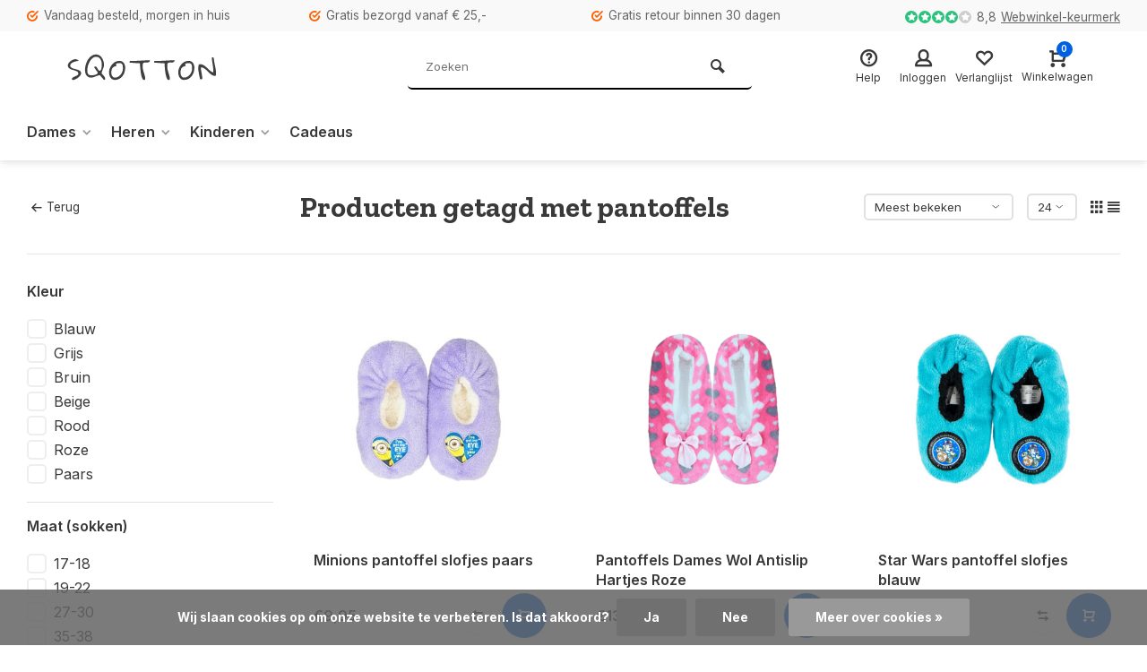

--- FILE ---
content_type: text/html;charset=utf-8
request_url: https://www.sqotton.nl/tags/pantoffels/
body_size: 15544
content:
<!DOCTYPE html><html lang="nl"><head><meta charset="utf-8"/><!-- [START] 'blocks/head.rain' --><!--

  (c) 2008-2026 Lightspeed Netherlands B.V.
  http://www.lightspeedhq.com
  Generated: 22-01-2026 @ 19:32:07

--><link rel="canonical" href="https://www.sqotton.nl/tags/pantoffels/"/><link rel="alternate" href="https://www.sqotton.nl/index.rss" type="application/rss+xml" title="Nieuwe producten"/><link href="https://cdn.webshopapp.com/assets/cookielaw.css?2025-02-20" rel="stylesheet" type="text/css"/><meta name="robots" content="noodp,noydir"/><meta property="og:url" content="https://www.sqotton.nl/tags/pantoffels/?source=facebook"/><meta property="og:site_name" content="Sqotton.nl"/><meta property="og:title" content="pantoffels"/><script>
/* DyApps Theme Addons config */
if( !window.dyapps ){ window.dyapps = {}; }
window.dyapps.addons = {
 "enabled": true,
 "created_at": "08-03-2024 15:33:38",
 "settings": {
    "matrix_separator": ",",
    "filterGroupSwatches": ["kleur"],
    "swatchesForCustomFields": [],
    "plan": {
     "can_variant_group": true,
     "can_stockify": true,
     "can_vat_switcher": true,
     "can_age_popup": false,
     "can_custom_qty": false,
     "can_data01_colors": false
    },
    "advancedVariants": {
     "enabled": false,
     "price_in_dropdown": true,
     "stockify_in_dropdown": true,
     "disable_out_of_stock": true,
     "grid_swatches_container_selector": ".dy-collection-grid-swatch-holder",
     "grid_swatches_position": "left",
     "grid_swatches_max_colors": 4,
     "grid_swatches_enabled": true,
     "variant_status_icon": false,
     "display_type": "select",
     "product_swatches_size": "default",
     "live_pricing": true
    },
    "age_popup": {
     "enabled": false,
     "logo_url": "",
     "image_footer_url": "",
     "text": {
                 
        "nl": {
         "content": "<h3>Bevestig je leeftijd<\/h3><p>Je moet 18 jaar of ouder zijn om deze website te bezoeken.<\/p>",
         "content_no": "<h3>Sorry!<\/h3><p>Je kunt deze website helaas niet bezoeken.<\/p>",
         "button_yes": "Ik ben 18 jaar of ouder",
         "button_no": "Ik ben jonger dan 18",
        }        }
    },
    "stockify": {
     "enabled": false,
     "stock_trigger_type": "outofstock",
     "optin_policy": false,
     "api": "https://my.dyapps.io/api/public/2b3b5d823d/stockify/subscribe",
     "text": {
                 
        "nl": {
         "email_placeholder": "Jouw e-mailadres",
         "button_trigger": "Geef me een seintje bij voorraad",
         "button_submit": "Houd me op de hoogte!",
         "title": "Laat je e-mailadres achter",
         "desc": "Helaas is dit product momenteel uitverkocht. Laat je e-mailadres achter en we sturen je een e-mail wanneer het product weer beschikbaar is.",
         "bottom_text": "We gebruiken je gegevens alleen voor deze email. Meer info in onze <a href=\"\/service\/privacy-policy\/\" target=\"_blank\">privacy policy<\/a>."
        }        }
    },
    "categoryBanners": {
     "enabled": true,
     "mobile_breakpoint": "576px",
     "category_banner": [],
     "banners": {
             }
    }
 },
 "swatches": {
 "default": {"is_default": true, "type": "multi", "values": {"background-size": "10px 10px", "background-position": "0 0, 0 5px, 5px -5px, -5px 0px", "background-image": "linear-gradient(45deg, rgba(100,100,100,0.3) 25%, transparent 25%),  linear-gradient(-45deg, rgba(100,100,100,0.3) 25%, transparent 25%),  linear-gradient(45deg, transparent 75%, rgba(100,100,100,0.3) 75%),  linear-gradient(-45deg, transparent 75%, rgba(100,100,100,0.3) 75%)"}} ,  
 "zwart": {"type": "color", "value": "#000000"},  
 "wit": {"type": "color", "value": "#ffffff"},  
 "blauw": {"type": "color", "value": "#3a36e7"},  
 "grijs": {"type": "color", "value": "#a19f9f"},  
 "antraciet": {"type": "color", "value": "#615f5f"},  
 "bruin": {"type": "color", "value": "#957171"},  
 "beige": {"type": "color", "value": "#ebd3b0"},  
 "groen": {"type": "color", "value": "#6eaa4a"},  
 "rood": {"type": "color", "value": "#f70303"},  
 "oranje": {"type": "color", "value": "#f09b00"},  
 "geel": {"type": "color", "value": "#f1f706"},  
 "roze": {"type": "color", "value": "#ff80d0"},  
 "paars": {"type": "color", "value": "#c440f3"},  
 "multicolor": {"type": "image", "value": "https://cdn.webshopapp.com/shops/335938/files/452200532/ontwerp-zonder-titel-22.png"},  
 "bordeauxrood": {"type": "color", "value": "#b70000"}  }
};
</script><!--[if lt IE 9]><script src="https://cdn.webshopapp.com/assets/html5shiv.js?2025-02-20"></script><![endif]--><!-- [END] 'blocks/head.rain' --><meta http-equiv="X-UA-Compatible" content="IE=edge" /><title>pantoffels - Sqotton.nl</title><meta name="description" content=""><meta name="keywords" content="pantoffels"><meta name="MobileOptimized" content="320"><meta name="HandheldFriendly" content="true"><meta name="viewport" content="width=device-width, initial-scale=1, minimum-scale=1, maximum-scale=1"><meta name="author" content="https://www.webdinge.nl/"><link rel="preload" href="https://fonts.googleapis.com/css2?family=Zilla+Slab:wght@700&amp;family=Inter:wght@400;600;700;800;900&display=swap" as="style"><link rel="preconnect" href="https://fonts.googleapis.com"><link rel="preconnect" href="https://fonts.gstatic.com" crossorigin><link rel="dns-prefetch" href="https://fonts.googleapis.com"><link rel="dns-prefetch" href="https://fonts.gstatic.com" crossorigin><link href='https://fonts.googleapis.com/css2?family=Zilla+Slab:wght@700&amp;family=Inter:wght@400;600;700;800;900&display=swap' rel='stylesheet'><link rel="preconnect" href="//cdn.webshopapp.com/" crossorigin><link rel="dns-prefetch" href="//cdn.webshopapp.com/"><link rel="preload" as="style" href="https://cdn.webshopapp.com/shops/335938/themes/157064/assets/deviant-functions.css?2025082418332720201123231901"><link rel="preload" as="style" href="https://cdn.webshopapp.com/shops/335938/themes/157064/assets/theme-deviant.css?2025082418332720201123231901"><link rel="preload" as="script" href="https://cdn.webshopapp.com/shops/335938/themes/157064/assets/deviant-functions.js?2025082418332720201123231901"><link rel="preload" as="script" href="https://cdn.webshopapp.com/shops/335938/themes/157064/assets/theme-deviant.js?2025082418332720201123231901"><link rel="shortcut icon" href="https://cdn.webshopapp.com/shops/335938/themes/157064/assets/favicon.ico?2025082418332720201123231901" type="image/x-icon" /><link rel="stylesheet" href="https://cdn.webshopapp.com/shops/335938/themes/157064/assets/deviant-functions.css?2025082418332720201123231901" /><link rel="stylesheet" href="https://cdn.webshopapp.com/shops/335938/themes/157064/assets/theme-deviant.css?2025082418332720201123231901" /><script src="https://cdn.webshopapp.com/shops/335938/themes/157064/assets/jquery-3-5-1-min.js?2025082418332720201123231901"></script><script>
 window.lazySizesConfig = window.lazySizesConfig || {};
 window.lazySizesConfig.lazyClass = 'lazy';
 document.addEventListener('lazybeforeunveil', function(e){
    var bg = e.target.getAttribute('data-bg');
    if(bg){
        e.target.style.backgroundImage = 'url(' + bg + ')';
    }
});
</script><script type="application/ld+json">
{
  "@context": "https://schema.org/",
  "@type": "Organization",
  "url": "https://www.sqotton.nl/",
  "name": "Sqotton.nl",
  "legalName": "Sqotton.nl",
  "description": "",
  "logo": "https://cdn.webshopapp.com/shops/335938/themes/157064/v/1169887/assets/logo.png?20220302163800",
  "image": "https://cdn.webshopapp.com/shops/335938/themes/157064/assets/banner1.png?2025082418332720201123231901",
  "contactPoint": {
    "@type": "ContactPoint",
    "contactType": "Customer service",
    "telephone": "085 877 07 44"
  },
  "address": {
    "@type": "PostalAddress",
    "streetAddress": "Kiotoweg 152",
    "addressLocality": "Rotterdam",
    "addressRegion": "",
    "postalCode": "3047BG",
    "addressCountry": "Nederland"
  }
}
</script><style>.kiyoh-shop-snippets {	display: none !important;}</style></head><body><!-- Google Tag Manager (noscript) --><noscript><iframe src="https://www.googletagmanager.com/ns.html?id="
height="0" width="0" style="display:none;visibility:hidden"></iframe></noscript><!-- End Google Tag Manager (noscript) --><div class="main-container two-lines btn_round"><div id="top"><div class="top container"><div class="carousel"><div class="swiper-container normal" id="carousel1175255212" data-sw-items="[3,3,1,1]" data-sw-auto="true"><div class="swiper-wrapper"><div class="usp swiper-slide"><a href="https://www.sqotton.nl/service/levertijden/" title="Vandaag besteld, morgen in huis"><i class="icon-check-circle icon_w_text"></i><span class="usp-text">
                 Vandaag besteld, morgen in huis
                 <span class="usp-subtext"></span></span></a></div><div class="usp swiper-slide"><a href="https://www.sqotton.nl/service/shipping-returns/" title="Gratis bezorgd vanaf € 25,-"><i class="icon-check-circle icon_w_text"></i><span class="usp-text">
                 Gratis bezorgd vanaf € 25,-
                 <span class="usp-subtext"></span></span></a></div><div class="usp swiper-slide"><a href="https://www.sqotton.nl/service/shipping-returns/" title="Gratis retour binnen 30 dagen"><i class="icon-check-circle icon_w_text"></i><span class="usp-text">
                 Gratis retour binnen 30 dagen
                 <span class="usp-subtext"></span></span></a></div></div></div></div><div class="rev_set_wrap"><div class="shop-score flex flex-align-center"><div class="item-rating flex"><span class="icon-favourite on"></span><span class="icon-favourite on"></span><span class="icon-favourite on"></span><span class="icon-favourite on"></span><span class="icon-favourite off"></span></div><span class="text">8,8<a href="https://www.webwinkelkeur.nl/webshop/SQOTTON-NL_1216199">Webwinkel-keurmerk</a></span><a class="abs-link" target="_blank" href="https://www.webwinkelkeur.nl/webshop/SQOTTON-NL_1216199"></a></div></div></div></div><header id="header" ><div class="inner-head logo_ll"><div class="header flex flex-align-center flex-between container"><div class="logo "><a href="https://www.sqotton.nl/" title="Sqotton.nl" ><img src="https://cdn.webshopapp.com/shops/335938/files/397091911/transparent.svg" alt="Sqotton.nl" width="240" height="60"  class="visible-mobile visible-tablet" /><img src="https://cdn.webshopapp.com/shops/335938/files/397091911/transparent.svg" alt="Sqotton.nl" width="240" height="60"  class="visible-desktop" /></a></div><div class="search search-desk flex1 visible-desktop"><form action="https://www.sqotton.nl/search/" method="get"><div class="clearable-input flex"><input type="text" name="q" class="search-query" autocomplete="off" placeholder="Zoeken" value="" /><span class="clear-search btn-round small hidden-desktop" data-clear-input><i class="icon-remove"></i></span><button type="submit" class="btn"><i class="icon-search"></i></button></div></form><div class="autocomplete dropdown-menu" role="menu"><div class="products container grid grid-6"></div><div class="notfound">Geen producten gevonden</div><div class="more"><a class="banner-btn trans livesearch" href="#">Bekijk alle resultaten <span>(0)</span></a></div></div></div><div class="tools-wrap flex flex-align-center "><div class="tool service"><div class="select-dropdown"><a class="flex flex-column flex-align-center" href="https://www.sqotton.nl/service/"><i class="icon-help"></i><span class="small-lable visible-desktop">Help</span></a></div></div><div class="tool myacc"><div class="select-dropdown"><a class="flex flex-column flex-align-center" data-fancybox="" data-src="#popup-login" data-options='{"touch" : false, "modal" : false}' href="javascript:;"><i class="icon-users"></i><span class="small-lable  visible-desktop">Inloggen</span></a></div></div><div class="tool wishlist"><a class="flex flex-column flex-align-center" data-fancybox="" data-src="#popup-login" data-options='{"touch" : false, "modal" : false}' href="javascript:;"><i class="icon-heart"></i><span class="small-lable  visible-desktop">Verlanglijst</span></a></div><div class="tool mini-cart"><div class="select-dropdown"><a href="https://www.sqotton.nl/cart/" class="flex flex-column flex-align-center"><span class="i-wrap"><span class="ccnt">0</span><i class="icon-cart-modern"></i></span><span class="small-lable visible-desktop">Winkelwagen</span></a><div class="dropdown-menu keep-open" role="menu"><div class="pleasewait"><svg width="100px"  height="100px"  xmlns="http://www.w3.org/2000/svg" viewBox="0 0 100 100" preserveAspectRatio="xMidYMid" class="lds-eclipse" style="background: rgba(0, 0, 0, 0) none repeat scroll 0% 0%;"><path ng-attr-d="" ng-attr-fill="" stroke="none" d="M10 50A40 40 0 0 0 90 50A40 42 0 0 1 10 50" fill="#ff5000"><animateTransform attributeName="transform" type="rotate" calcMode="linear" values="0 50 51;360 50 51" keyTimes="0;1" dur="1s" begin="0s" repeatCount="indefinite"></animateTransform></path></svg></div><div class="title">Winkelwagen<span class="close-cart btn-round small visible-mobile visible-tablet"><i class="icon-remove"></i></span></div><div class="widget_content flex flex-column"><div class="item no-products ">U heeft geen artikelen in uw winkelwagen</div></div><div class="cart-info show"><div class="total"><div class="shipc flex flex-align-center flex-between"><span>Bedrag tot gratis verzending:</span><span class="color-green">€25,00</span></div><div class="shipc flex flex-align-center flex-between"><span>Totaal:</span><span class="amount">€0,00</span></div><a href="https://www.sqotton.nl/checkout/" class="btn btn1" title="Bestellen">Bestellen</a><a href="https://www.sqotton.nl/cart/" title="Bewerk winkelmandje" class="view-cart btn btn3">Bewerk winkelmandje</a></div></div></div></div></div></div></div><nav id="menu" class="nav list-inline menu_style2 visible-desktop"><div class="container"><ul class="menu list-inline"><li class="item sub"><a href="https://www.sqotton.nl/dames/" title="Dames">Dames<i class="hidden-tab-ls icon-small-down"></i></a><div class="dropdown-menu mega-menu mm_col_5 "><div class="container flex "><div class="flex flex-wrap men-cont-wrap " style="margin: 0 -15px;"><div class="col flex flex-column"><a class="title" href="https://www.sqotton.nl/dames/beenmode/" title="Beenmode">Beenmode</a><a class="subtitle" href="https://www.sqotton.nl/dames/beenmode/basic-damessokken/" title="Basic damessokken">Basic damessokken</a><a class="subtitle" href="https://www.sqotton.nl/dames/beenmode/sokken-met-print/" title="Sokken met print ">Sokken met print </a><a class="subtitle" href="https://www.sqotton.nl/dames/beenmode/sneakersokken/" title="Sneakersokken">Sneakersokken</a><a class="subtitle" href="https://www.sqotton.nl/dames/beenmode/sportsokken/" title="Sportsokken">Sportsokken</a><a class="subtitle" href="https://www.sqotton.nl/dames/beenmode/kniekousen/" title="Kniekousen">Kniekousen</a><a class="subtitle" href="https://www.sqotton.nl/dames/beenmode/warme-sokken/" title="Warme sokken">Warme sokken</a><a class="subtitle" href="https://www.sqotton.nl/dames/beenmode/diabetes-sokken/" title="Diabetes sokken">Diabetes sokken</a><a class="subtitle" href="https://www.sqotton.nl/dames/beenmode/damesleggings/" title="Damesleggings">Damesleggings</a><a class="subtitle" href="https://www.sqotton.nl/dames/beenmode/pantys/" title="Panty&#039;s">Panty&#039;s</a><a class="subtitle" href="https://www.sqotton.nl/dames/beenmode/maillots/" title="Maillots">Maillots</a><a class="subtitle" href="https://www.sqotton.nl/dames/beenmode/hold-ups-en-stay-ups/" title="Hold-ups en Stay-ups">Hold-ups en Stay-ups</a><a class="subtitle" href="https://www.sqotton.nl/dames/beenmode/beenwarmers/" title="Beenwarmers">Beenwarmers</a><a class="subtitle last" href="https://www.sqotton.nl/dames/beenmode/compressie-sokken-kousen/" title="Compressie sokken &amp; kousen">Compressie sokken &amp; kousen</a><a href="https://www.sqotton.nl/dames/beenmode/" title="Beenmode" class="btn btn3">Bekijk alles</a></div><div class="col flex flex-column"><a class="title" href="https://www.sqotton.nl/dames/ondermode/" title="Ondermode">Ondermode</a><a class="subtitle" href="https://www.sqotton.nl/dames/ondermode/shirts-tops/" title="Shirts &amp; Tops">Shirts &amp; Tops</a><a class="subtitle" href="https://www.sqotton.nl/dames/ondermode/onderhemden/" title="Onderhemden">Onderhemden</a><a class="subtitle" href="https://www.sqotton.nl/dames/ondermode/behas-bustiers/" title="Beha&#039;s/Bustiers">Beha&#039;s/Bustiers</a><a class="subtitle" href="https://www.sqotton.nl/dames/ondermode/boxershorts-hipsters/" title="Boxershorts &amp; Hipsters">Boxershorts &amp; Hipsters</a><a class="subtitle" href="https://www.sqotton.nl/dames/ondermode/dames-slips/" title="Dames Slips">Dames Slips</a><a class="subtitle last" href="https://www.sqotton.nl/dames/ondermode/strings/" title="Strings">Strings</a><a href="https://www.sqotton.nl/dames/ondermode/" title="Ondermode" class="btn btn3">Bekijk alles</a></div><div class="col flex flex-column"><a class="title" href="https://www.sqotton.nl/dames/nachtmode/" title="Nachtmode">Nachtmode</a><a class="subtitle" href="https://www.sqotton.nl/dames/nachtmode/pyjamas/" title="Pyjama&#039;s">Pyjama&#039;s</a><a class="subtitle last" href="https://www.sqotton.nl/dames/nachtmode/shirts-tops/" title="Shirts &amp; Tops">Shirts &amp; Tops</a><a href="https://www.sqotton.nl/dames/nachtmode/" title="Nachtmode" class="btn btn3">Bekijk alles</a></div><div class="col flex flex-column"><a class="title" href="https://www.sqotton.nl/dames/sportmode/" title="Sportmode">Sportmode</a><a class="subtitle" href="https://www.sqotton.nl/dames/sportmode/sport-bhs/" title="Sport bh&#039;s">Sport bh&#039;s</a><a class="subtitle" href="https://www.sqotton.nl/dames/sportmode/shirts-tops/" title="Shirts &amp; Tops">Shirts &amp; Tops</a><a class="subtitle" href="https://www.sqotton.nl/dames/sportmode/sportleggings/" title="Sportleggings">Sportleggings</a><a class="subtitle" href="https://www.sqotton.nl/dames/sportmode/sportbroeken/" title="Sportbroeken">Sportbroeken</a><a class="subtitle" href="https://www.sqotton.nl/dames/sportmode/sportsokken/" title="Sportsokken">Sportsokken</a><a class="subtitle last" href="https://www.sqotton.nl/dames/sportmode/sportcompressie/" title="Sportcompressie">Sportcompressie</a><a href="https://www.sqotton.nl/dames/sportmode/" title="Sportmode" class="btn btn3">Bekijk alles</a></div><div class="col flex flex-column"><a class="title" href="https://www.sqotton.nl/dames/accessoires/" title="Accessoires">Accessoires</a><a class="subtitle" href="https://www.sqotton.nl/dames/accessoires/mutsen/" title="Mutsen">Mutsen</a><a class="subtitle" href="https://www.sqotton.nl/dames/accessoires/sjaals/" title="Sjaals">Sjaals</a><a class="subtitle last" href="https://www.sqotton.nl/dames/accessoires/handschoenen/" title="Handschoenen">Handschoenen</a><a href="https://www.sqotton.nl/dames/accessoires/" title="Accessoires" class="btn btn3">Bekijk alles</a></div></div><div class="col menu-ext image"><a class="title" href="" title=""></a><div class="col flex flex-column"></div><a href="https://www.sqotton.nl/dames/" title="Dames" class="btn btn1">Bekijk alles</a></div></div></div></li><li class="item sub"><a href="https://www.sqotton.nl/heren/" title="Heren">Heren<i class="hidden-tab-ls icon-small-down"></i></a><div class="dropdown-menu mega-menu mm_col_5 "><div class="container flex "><div class="flex flex-wrap men-cont-wrap " style="margin: 0 -15px;"><div class="col flex flex-column"><a class="title" href="https://www.sqotton.nl/heren/beenmode/" title="Beenmode">Beenmode</a><a class="subtitle" href="https://www.sqotton.nl/heren/beenmode/basic-herensokken/" title="Basic herensokken">Basic herensokken</a><a class="subtitle" href="https://www.sqotton.nl/heren/beenmode/sokken-met-print/" title="Sokken met print">Sokken met print</a><a class="subtitle" href="https://www.sqotton.nl/heren/beenmode/sneakersokken/" title="Sneakersokken">Sneakersokken</a><a class="subtitle" href="https://www.sqotton.nl/heren/beenmode/sportsokken/" title="Sportsokken">Sportsokken</a><a class="subtitle" href="https://www.sqotton.nl/heren/beenmode/compressie-sokken-kousen/" title="Compressie sokken &amp; kousen">Compressie sokken &amp; kousen</a><a class="subtitle" href="https://www.sqotton.nl/heren/beenmode/werksokken/" title="Werksokken">Werksokken</a><a class="subtitle" href="https://www.sqotton.nl/heren/beenmode/kniekousen/" title="Kniekousen">Kniekousen</a><a class="subtitle" href="https://www.sqotton.nl/heren/beenmode/warme-sokken/" title="Warme sokken">Warme sokken</a><a class="subtitle last" href="https://www.sqotton.nl/heren/beenmode/diabetessoken/" title="Diabetessoken">Diabetessoken</a><a href="https://www.sqotton.nl/heren/beenmode/" title="Beenmode" class="btn btn3">Bekijk alles</a></div><div class="col flex flex-column"><a class="title" href="https://www.sqotton.nl/heren/ondermode/" title="Ondermode">Ondermode</a><a class="subtitle" href="https://www.sqotton.nl/heren/ondermode/shirts-tops/" title="Shirts &amp; Tops">Shirts &amp; Tops</a><a class="subtitle" href="https://www.sqotton.nl/heren/ondermode/onderhemden/" title="Onderhemden">Onderhemden</a><a class="subtitle" href="https://www.sqotton.nl/heren/ondermode/sport-halterhemden/" title="Sport-/halterhemden">Sport-/halterhemden</a><a class="subtitle" href="https://www.sqotton.nl/heren/ondermode/boxershorts/" title="Boxershorts">Boxershorts</a><a class="subtitle last" href="https://www.sqotton.nl/heren/ondermode/lange-onderbroek/" title="Lange onderbroek">Lange onderbroek</a><a href="https://www.sqotton.nl/heren/ondermode/" title="Ondermode" class="btn btn3">Bekijk alles</a></div><div class="col flex flex-column"><a class="title" href="https://www.sqotton.nl/heren/nachtmode/" title="Nachtmode">Nachtmode</a><a class="subtitle" href="https://www.sqotton.nl/heren/nachtmode/pyjamas/" title="Pyjama&#039;s">Pyjama&#039;s</a><a class="subtitle last" href="https://www.sqotton.nl/heren/nachtmode/shirts-tops/" title="Shirts &amp; Tops">Shirts &amp; Tops</a><a href="https://www.sqotton.nl/heren/nachtmode/" title="Nachtmode" class="btn btn3">Bekijk alles</a></div><div class="col flex flex-column"><a class="title" href="https://www.sqotton.nl/heren/badmode/" title="Badmode">Badmode</a><a class="subtitle last" href="https://www.sqotton.nl/heren/badmode/zwembroeken/" title="Zwembroeken">Zwembroeken</a></div><div class="col flex flex-column"><a class="title" href="https://www.sqotton.nl/heren/sportmode/" title="Sportmode">Sportmode</a><a class="subtitle" href="https://www.sqotton.nl/heren/sportmode/shirts-tops/" title="Shirts &amp; Tops">Shirts &amp; Tops</a><a class="subtitle" href="https://www.sqotton.nl/heren/sportmode/sportbroeken/" title="Sportbroeken">Sportbroeken</a><a class="subtitle" href="https://www.sqotton.nl/heren/sportmode/sportsokken/" title="Sportsokken">Sportsokken</a><a class="subtitle last" href="https://www.sqotton.nl/heren/sportmode/sportcompressie/" title="Sportcompressie">Sportcompressie</a><a href="https://www.sqotton.nl/heren/sportmode/" title="Sportmode" class="btn btn3">Bekijk alles</a></div><div class="col flex flex-column"><a class="title" href="https://www.sqotton.nl/heren/accessoires/" title="Accessoires">Accessoires</a><a class="subtitle" href="https://www.sqotton.nl/heren/accessoires/mutsen/" title="Mutsen">Mutsen</a><a class="subtitle" href="https://www.sqotton.nl/heren/accessoires/sjaals/" title="Sjaals">Sjaals</a><a class="subtitle last" href="https://www.sqotton.nl/heren/accessoires/handschoenen/" title="Handschoenen">Handschoenen</a><a href="https://www.sqotton.nl/heren/accessoires/" title="Accessoires" class="btn btn3">Bekijk alles</a></div></div><div class="col menu-ext image"><a class="title" href="" title=""></a><div class="col flex flex-column"></div><a href="https://www.sqotton.nl/heren/" title="Heren" class="btn btn1">Bekijk alles</a></div></div></div></li><li class="item sub"><a href="https://www.sqotton.nl/kinderen/" title="Kinderen">Kinderen<i class="hidden-tab-ls icon-small-down"></i></a><div class="dropdown-menu mega-menu mm_col_5 "><div class="container flex "><div class="flex flex-wrap men-cont-wrap " style="margin: 0 -15px;"><div class="col flex flex-column"><a class="title" href="https://www.sqotton.nl/kinderen/meisjes/" title="Meisjes">Meisjes</a><a class="subtitle" href="https://www.sqotton.nl/kinderen/meisjes/sokken-kousen/" title="Sokken &amp; Kousen">Sokken &amp; Kousen</a><a class="subtitle" href="https://www.sqotton.nl/kinderen/meisjes/ondermode/" title="Ondermode">Ondermode</a><a class="subtitle" href="https://www.sqotton.nl/kinderen/meisjes/nachtmode/" title="Nachtmode">Nachtmode</a><a class="subtitle" href="https://www.sqotton.nl/kinderen/meisjes/badmode/" title="Badmode">Badmode</a><a class="subtitle last" href="https://www.sqotton.nl/kinderen/meisjes/accessoires/" title="Accessoires">Accessoires</a><a href="https://www.sqotton.nl/kinderen/meisjes/" title="Meisjes" class="btn btn3">Bekijk alles</a></div><div class="col flex flex-column"><a class="title" href="https://www.sqotton.nl/kinderen/jongens/" title="Jongens">Jongens</a><a class="subtitle" href="https://www.sqotton.nl/kinderen/jongens/sokken-kousen/" title="Sokken &amp; Kousen">Sokken &amp; Kousen</a><a class="subtitle" href="https://www.sqotton.nl/kinderen/jongens/ondermode/" title="Ondermode">Ondermode</a><a class="subtitle" href="https://www.sqotton.nl/kinderen/jongens/nachtmode/" title="Nachtmode">Nachtmode</a><a class="subtitle" href="https://www.sqotton.nl/kinderen/jongens/badmode/" title="Badmode">Badmode</a><a class="subtitle last" href="https://www.sqotton.nl/kinderen/jongens/accessoires/" title="Accessoires">Accessoires</a><a href="https://www.sqotton.nl/kinderen/jongens/" title="Jongens" class="btn btn3">Bekijk alles</a></div><div class="col flex flex-column"><a class="title" href="https://www.sqotton.nl/kinderen/babys/" title="Baby&#039;s">Baby&#039;s</a><a class="subtitle" href="https://www.sqotton.nl/kinderen/babys/sokken-kousen/" title="Sokken &amp; Kousen">Sokken &amp; Kousen</a><a class="subtitle" href="https://www.sqotton.nl/kinderen/babys/ondermode/" title="Ondermode">Ondermode</a><a class="subtitle" href="https://www.sqotton.nl/kinderen/babys/nachtmode/" title="Nachtmode">Nachtmode</a><a class="subtitle" href="https://www.sqotton.nl/kinderen/babys/badmode/" title="Badmode">Badmode</a><a class="subtitle last" href="https://www.sqotton.nl/kinderen/babys/accessoires/" title="Accessoires">Accessoires</a><a href="https://www.sqotton.nl/kinderen/babys/" title="Baby&#039;s" class="btn btn3">Bekijk alles</a></div></div><div class="col menu-ext image"><a class="title" href="" title=""></a><div class="col flex flex-column"></div><a href="https://www.sqotton.nl/kinderen/" title="Kinderen" class="btn btn1">Bekijk alles</a></div></div></div></li><li class="item"><a href="https://www.sqotton.nl/cadeaus/" title="Cadeaus">Cadeaus</a></li></ul></div></nav></div><div class="search ll flex1 visible-mobile visible-tablet search-mob"><div class="mob-men flex flex-align-center"><i class="icon-menu"></i></div><form action="https://www.sqotton.nl/search/" method="get"><div class="clearable-input flex"><input type="text" name="q" class="search-query" autocomplete="off" placeholder="Zoeken" value="" /><span class="clear-search btn-round small hidden-desktop" data-clear-input><i class="icon-remove"></i></span></div></form><div class="autocomplete dropdown-menu" role="menu"><div class="products container grid grid-6"></div><div class="notfound">Geen producten gevonden</div><div class="more"><a class="banner-btn trans livesearch" href="#">Bekijk alle resultaten <span>(0)</span></a></div></div></div></header><div class="mobile-add-msg"><div class="inner-msg"><span class="title">Toegevoegd aan winkelwagen</span><div class="item flex flex-align-center"><div class="item-image-container greyed"><img src="" alt="" width="60" height="60" /></div><span class="item-name flex1"></span><span class="item-price-container flex flex-column"><span class="old-price"></span><span class="item-price"></span></span></div><a href="https://www.sqotton.nl/cart/" class="btn btn1" title="Bewerk winkelmandje">Bewerk winkelmandje</a><a href="javascript:;" title="Ga verder met winkelen" class="hide-msg btn btn3">Ga verder met winkelen</a></div></div><div class="page-container collection"><div class="container"><div class="collection-title"><div class="wrap flex flex-align-center"><script type="application/ld+json">
{
"@context": "https://schema.org",
"@type": "BreadcrumbList",
  "itemListElement": [{
    "@type": "ListItem",
    "position": 1,
    "name": "Home",
    "item": "https://www.sqotton.nl/"
  },    {
    "@type": "ListItem",
    "position": 2,
    "name": "Tags",
    "item": "https://www.sqotton.nl/tags/"
  },     {
    "@type": "ListItem",
    "position": 3,
    "name": "pantoffels",
    "item": "https://www.sqotton.nl/tags/pantoffels/"
  }     ]
}
</script><div class="breadcrumb-container flex flex-align-center flex-wrap"><a class="go-back" href="javascript: history.go(-1)"><i class="icon-tail-left icon_w_text"></i>Terug</a></div><h1 class="title">Producten getagd met pantoffels</h1><div class="category-toolbar flex flex-align-center flex-between visible-desktop"><form action="https://www.sqotton.nl/tags/pantoffels/" method="get" id="filter_form_2" class="tools-wrap flex flex-align-center"><input type="hidden" name="mode" value="grid" id="filter_form_mode" /><input type="hidden" name="limit" value="24" id="filter_form_limit" /><input type="hidden" name="sort" value="popular" id="filter_form_sort" /><span class="col-c">11 Producten</span><div class="sort-box custom-select"><select name="sort" id="sort"><option value="popular" selected="selected">Meest bekeken</option><option value="newest">Nieuwste producten</option><option value="lowest">Laagste prijs</option><option value="highest">Hoogste prijs</option><option value="asc">Naam oplopend</option><option value="desc">Naam aflopend</option></select></div><div class="view-count-box visible-desktop custom-select"><select name="limit" id="limit"><option value="4">4</option><option value="8">8</option><option value="12">12</option><option value="16">16</option><option value="20">20</option><option value="24" selected="selected">24</option><option value="48">48</option><option value="96">96</option></select></div><div class="view-box visible-desktop flex"><a href="https://www.sqotton.nl/tags/pantoffels/" class=""><i class="icon-grid1"></i></a><a href="https://www.sqotton.nl/tags/pantoffels/?mode=list" class=""><i class="icon-align-justify"></i></a></div></form></div></div></div><div class="main-content with-sidebar flex"><aside class="mobile-menu-side" data-menu="filters"><div class="filters-aside "><form action="https://www.sqotton.nl/tags/pantoffels/" method="get" id="filter_form"><input type="hidden" name="mode" value="grid" id="filter_form_mode_860513392" /><input type="hidden" name="limit" value="24" id="filter_form_limit_411790817" /><input type="hidden" name="sort" value="popular" id="filter_form_sort_706873731" /><input type="hidden" name="max" value="15" id="filter_form_max" /><input type="hidden" name="min" value="0" id="filter_form_min" /><div class="filters "><div class="filter dropdown"><span class="title " >Kleur</span><ul class=" inner checkbox        "><li class="filter-wrap flex flex-align-center"><input id="filter_815155" type="checkbox" name="filter[]" value="815155"  /><label for="filter_815155">Blauw</label></li><li class="filter-wrap flex flex-align-center"><input id="filter_815161" type="checkbox" name="filter[]" value="815161"  /><label for="filter_815161">Grijs</label></li><li class="filter-wrap flex flex-align-center"><input id="filter_815163" type="checkbox" name="filter[]" value="815163"  /><label for="filter_815163">Bruin</label></li><li class="filter-wrap flex flex-align-center"><input id="filter_827654" type="checkbox" name="filter[]" value="827654"  /><label for="filter_827654">Beige</label></li><li class="filter-wrap flex flex-align-center"><input id="filter_815157" type="checkbox" name="filter[]" value="815157"  /><label for="filter_815157">Rood</label></li><li class="filter-wrap flex flex-align-center"><input id="filter_815160" type="checkbox" name="filter[]" value="815160"  /><label for="filter_815160">Roze</label></li><li class="filter-wrap flex flex-align-center"><input id="filter_815162" type="checkbox" name="filter[]" value="815162"  /><label for="filter_815162">Paars</label></li><li class="submit_filters"><a href="javascript:;" class="btn btn1">View <span class="filter_count">11</span> results</a></li></ul></div><div class="filter dropdown"><span class="title " >Maat (sokken)</span><ul class=" inner checkbox     "><li class="filter-wrap flex flex-align-center"><input id="filter_840324" type="checkbox" name="filter[]" value="840324"  /><label for="filter_840324">17-18</label></li><li class="filter-wrap flex flex-align-center"><input id="filter_815152" type="checkbox" name="filter[]" value="815152"  /><label for="filter_815152">19-22</label></li><li class="filter-wrap flex flex-align-center"><input id="filter_815150" type="checkbox" name="filter[]" value="815150"  /><label for="filter_815150">27-30</label></li><li class="filter-wrap flex flex-align-center"><input id="filter_815143" type="checkbox" name="filter[]" value="815143"  /><label for="filter_815143">35-38</label></li><li class="submit_filters"><a href="javascript:;" class="btn btn1">View <span class="filter_count">11</span> results</a></li></ul></div><div class="filter dropdown"><span class="title " >Maat (overige)</span><ul class=" inner checkbox  "><li class="filter-wrap flex flex-align-center"><input id="filter_848205" type="checkbox" name="filter[]" value="848205"  /><label for="filter_848205">38-42</label></li><li class="submit_filters"><a href="javascript:;" class="btn btn1">View <span class="filter_count">11</span> results</a></li></ul></div><div class="filter dropdown pricing"><span class="title" >Prijs</span><ul class=" inner checkbox"><li class="filter-wrap flex flex-align-center flex-column"><div class="sidebar-filter"><div class="sidebar-filter-range"><div id="slider-handles" class="p-slider noUi-extended"></div></div><span id="slider-step-value"></span><button type="submit" class="price-btn btn btn3">Prijs instellen</button></div></li></ul></div><div class="mob-filter-sub hidden-desktop"><a href="javascript:;" class="submit_filters">View <span class="filter_count">11</span> results</a></div></div></form></div></aside><div class="inner-content"><div class="sub-sub-wrap flex"><div class="flex sub-fil-wrap "><span class="title visible-desktop">Filters</span><span class="mob-filters btn btn1 visible-mobile visible-tablet" data-menu="filters"><i class="icon_w_text icon-equalizer2"></i>Filters</span></div></div><div class="products-area grid grid-3 "><div class="item is_grid    with-sec-image flex flex-column" data-handle="https://www.sqotton.nl/minions-pantoffel-slofjes-paars.html" data-vid="286504789" data-extrainfo="" data-imgor="square" ><div class="item-image-container small square"><a class="m-img " href="https://www.sqotton.nl/minions-pantoffel-slofjes-paars.html" title="Minions pantoffel slofjes paars"><img src="https://cdn.webshopapp.com/assets/blank.gif?2025-02-20" data-src="https://cdn.webshopapp.com/shops/335938/files/434174318/320x320x2/minions-pantoffel-slofjes-paars.jpg" alt="Minions pantoffel slofjes paars" class="lazy" width=320 height=320 /></a><div class="label flex"></div><div class="mob-wishlist"><a href="https://www.sqotton.nl/account/login/" class="login_wishlist btn-round small" title="Aan verlanglijst toevoegen" data-pid="145149985" data-wid=""><i class="icon-heart"></i></a></div></div><div class="item-meta-container flex flex-column flex1"><a class="item-name" href="https://www.sqotton.nl/minions-pantoffel-slofjes-paars.html" title="Minions pantoffel slofjes paars"><h3>Minions pantoffel slofjes paars</h3></a><div class="item-btn flex flex-align-center flex-between"><div class="item-price-container no-reviews flex flex-column"><span class="item-price">€9,95</span></div><div class="action-btns flex flex-align-center flex1"><div class="compare desktop checkbox visible-tablet visible-desktop"><input type="checkbox" value="145149985" data-comp-id="145149985" data-add="https://www.sqotton.nl/compare/add/286504789/" data-delete="https://www.sqotton.nl/compare/delete/286504789/"  /><label class="btn-round small add-to-compare"><i class="icon-swap-horizontal"></i></label></div><a href="https://www.sqotton.nl/minions-pantoffel-slofjes-paars.html"  class="pb btn-round" title="Bekijk product"><i class="icon-cart-modern"></i></a></div><div class="compare mobile checkbox visible-mobile"><input type="checkbox" value="145149985" data-add="https://www.sqotton.nl/compare/add/286504789/" data-delete="https://www.sqotton.nl/compare/delete/286504789/"  /><label class="add-to-compare">Vergelijk</label></div></div><div class="product-overlay" ></div></div></div><div class="item is_grid    with-sec-image flex flex-column" data-handle="https://www.sqotton.nl/pantoffels-dames-wol-antislip-hartjes-roze.html" data-vid="275075116" data-extrainfo="" data-imgor="square" ><div class="item-image-container small square"><a class="m-img " href="https://www.sqotton.nl/pantoffels-dames-wol-antislip-hartjes-roze.html" title="Pantoffels Dames  Wol Antislip Hartjes Roze"><img src="https://cdn.webshopapp.com/assets/blank.gif?2025-02-20" data-src="https://cdn.webshopapp.com/shops/335938/files/416897793/320x320x2/pantoffels-dames-wol-antislip-hartjes-roze.jpg" alt="Pantoffels Dames  Wol Antislip Hartjes Roze" class="lazy" width=320 height=320 /></a><div class="label flex"></div><div class="mob-wishlist"><a href="https://www.sqotton.nl/account/login/" class="login_wishlist btn-round small" title="Aan verlanglijst toevoegen" data-pid="139178374" data-wid=""><i class="icon-heart"></i></a></div></div><div class="item-meta-container flex flex-column flex1"><a class="item-name" href="https://www.sqotton.nl/pantoffels-dames-wol-antislip-hartjes-roze.html" title="Pantoffels Dames  Wol Antislip Hartjes Roze"><h3>Pantoffels Dames  Wol Antislip Hartjes Roze</h3></a><div class="item-btn flex flex-align-center flex-between"><div class="item-price-container no-reviews flex flex-column"><span class="item-price">€13,95</span></div><div class="action-btns flex flex-align-center flex1"><div class="compare desktop checkbox visible-tablet visible-desktop"><input type="checkbox" value="139178374" data-comp-id="139178374" data-add="https://www.sqotton.nl/compare/add/275075116/" data-delete="https://www.sqotton.nl/compare/delete/275075116/"  /><label class="btn-round small add-to-compare"><i class="icon-swap-horizontal"></i></label></div><a href="https://www.sqotton.nl/pantoffels-dames-wol-antislip-hartjes-roze.html"  class="pb btn-round" title="Bekijk product"><i class="icon-cart-modern"></i></a></div><div class="compare mobile checkbox visible-mobile"><input type="checkbox" value="139178374" data-add="https://www.sqotton.nl/compare/add/275075116/" data-delete="https://www.sqotton.nl/compare/delete/275075116/"  /><label class="add-to-compare">Vergelijk</label></div></div><div class="product-overlay" ></div></div></div><div class="item is_grid    with-sec-image flex flex-column" data-handle="https://www.sqotton.nl/star-wars-pantoffel-slofjes-blauw.html" data-vid="286521202" data-extrainfo="" data-imgor="square" ><div class="item-image-container small square"><a class="m-img " href="https://www.sqotton.nl/star-wars-pantoffel-slofjes-blauw.html" title="Star Wars pantoffel slofjes blauw"><img src="https://cdn.webshopapp.com/assets/blank.gif?2025-02-20" data-src="https://cdn.webshopapp.com/shops/335938/files/434205559/320x320x2/star-wars-pantoffel-slofjes-blauw.jpg" alt="Star Wars pantoffel slofjes blauw" class="lazy" width=320 height=320 /></a><div class="label flex"></div><div class="mob-wishlist"><a href="https://www.sqotton.nl/account/login/" class="login_wishlist btn-round small" title="Aan verlanglijst toevoegen" data-pid="145157955" data-wid=""><i class="icon-heart"></i></a></div></div><div class="item-meta-container flex flex-column flex1"><a class="item-name" href="https://www.sqotton.nl/star-wars-pantoffel-slofjes-blauw.html" title="Star Wars pantoffel slofjes blauw"><h3>Star Wars pantoffel slofjes blauw</h3></a><div class="item-btn flex flex-align-center flex-between"><div class="item-price-container no-reviews flex flex-column"><span class="item-price">€9,95</span></div><div class="action-btns flex flex-align-center flex1"><div class="compare desktop checkbox visible-tablet visible-desktop"><input type="checkbox" value="145157955" data-comp-id="145157955" data-add="https://www.sqotton.nl/compare/add/286521202/" data-delete="https://www.sqotton.nl/compare/delete/286521202/"  /><label class="btn-round small add-to-compare"><i class="icon-swap-horizontal"></i></label></div><a href="https://www.sqotton.nl/star-wars-pantoffel-slofjes-blauw.html"  class="pb btn-round" title="Bekijk product"><i class="icon-cart-modern"></i></a></div><div class="compare mobile checkbox visible-mobile"><input type="checkbox" value="145157955" data-add="https://www.sqotton.nl/compare/add/286521202/" data-delete="https://www.sqotton.nl/compare/delete/286521202/"  /><label class="add-to-compare">Vergelijk</label></div></div><div class="product-overlay" ></div></div></div><div class="item is_grid    with-sec-image flex flex-column" data-handle="https://www.sqotton.nl/minions-pantoffel-slofjes-roze.html" data-vid="286504100" data-extrainfo="" data-imgor="square" ><div class="item-image-container small square"><a class="m-img " href="https://www.sqotton.nl/minions-pantoffel-slofjes-roze.html" title="Minions pantoffel slofjes roze"><img src="https://cdn.webshopapp.com/assets/blank.gif?2025-02-20" data-src="https://cdn.webshopapp.com/shops/335938/files/434173696/320x320x2/minions-pantoffel-slofjes-roze.jpg" alt="Minions pantoffel slofjes roze" class="lazy" width=320 height=320 /></a><div class="label flex"></div><div class="mob-wishlist"><a href="https://www.sqotton.nl/account/login/" class="login_wishlist btn-round small" title="Aan verlanglijst toevoegen" data-pid="145149687" data-wid=""><i class="icon-heart"></i></a></div></div><div class="item-meta-container flex flex-column flex1"><a class="item-name" href="https://www.sqotton.nl/minions-pantoffel-slofjes-roze.html" title="Minions pantoffel slofjes roze"><h3>Minions pantoffel slofjes roze</h3></a><div class="item-btn flex flex-align-center flex-between"><div class="item-price-container no-reviews flex flex-column"><span class="item-price">€9,95</span></div><div class="action-btns flex flex-align-center flex1"><div class="compare desktop checkbox visible-tablet visible-desktop"><input type="checkbox" value="145149687" data-comp-id="145149687" data-add="https://www.sqotton.nl/compare/add/286504100/" data-delete="https://www.sqotton.nl/compare/delete/286504100/"  /><label class="btn-round small add-to-compare"><i class="icon-swap-horizontal"></i></label></div><a href="https://www.sqotton.nl/minions-pantoffel-slofjes-roze.html"  class="pb btn-round" title="Bekijk product"><i class="icon-cart-modern"></i></a></div><div class="compare mobile checkbox visible-mobile"><input type="checkbox" value="145149687" data-add="https://www.sqotton.nl/compare/add/286504100/" data-delete="https://www.sqotton.nl/compare/delete/286504100/"  /><label class="add-to-compare">Vergelijk</label></div></div><div class="product-overlay" ></div></div></div><div class="item is_grid    with-sec-image flex flex-column" data-handle="https://www.sqotton.nl/baby-slofjes-meisjes-pantoffels-katjes-r-139426687.html" data-vid="275490033" data-extrainfo="" data-imgor="square" ><div class="item-image-container small square"><a class="m-img " href="https://www.sqotton.nl/baby-slofjes-meisjes-pantoffels-katjes-r-139426687.html" title="Baby Slofjes Meisjes Pantoffels Katjes"><img src="https://cdn.webshopapp.com/assets/blank.gif?2025-02-20" data-src="https://cdn.webshopapp.com/shops/335938/files/417610821/320x320x2/baby-slofjes-meisjes-pantoffels-katjes.jpg" alt="Baby Slofjes Meisjes Pantoffels Katjes" class="lazy" width=320 height=320 /></a><div class="label flex"></div><div class="mob-wishlist"><a href="https://www.sqotton.nl/account/login/" class="login_wishlist btn-round small" title="Aan verlanglijst toevoegen" data-pid="139426687" data-wid=""><i class="icon-heart"></i></a></div></div><div class="item-meta-container flex flex-column flex1"><a class="item-name" href="https://www.sqotton.nl/baby-slofjes-meisjes-pantoffels-katjes-r-139426687.html" title="Baby Slofjes Meisjes Pantoffels Katjes"><h3>Baby Slofjes Meisjes Pantoffels Katjes</h3></a><div class="item-btn flex flex-align-center flex-between"><div class="item-price-container no-reviews flex flex-column"><span class="item-price">€5,95</span></div><div class="action-btns flex flex-align-center flex1"><div class="compare desktop checkbox visible-tablet visible-desktop"><input type="checkbox" value="139426687" data-comp-id="139426687" data-add="https://www.sqotton.nl/compare/add/275490033/" data-delete="https://www.sqotton.nl/compare/delete/275490033/"  /><label class="btn-round small add-to-compare"><i class="icon-swap-horizontal"></i></label></div><a href="https://www.sqotton.nl/baby-slofjes-meisjes-pantoffels-katjes-r-139426687.html"  class="pb btn-round" title="Bekijk product"><i class="icon-cart-modern"></i></a></div><div class="compare mobile checkbox visible-mobile"><input type="checkbox" value="139426687" data-add="https://www.sqotton.nl/compare/add/275490033/" data-delete="https://www.sqotton.nl/compare/delete/275490033/"  /><label class="add-to-compare">Vergelijk</label></div></div><div class="product-overlay" ></div></div></div><div class="item is_grid    with-sec-image flex flex-column" data-handle="https://www.sqotton.nl/pantoffels-dames-wollen-sloffen-antislip-roze.html" data-vid="275194706" data-extrainfo="" data-imgor="square" ><div class="item-image-container small square"><a class="m-img " href="https://www.sqotton.nl/pantoffels-dames-wollen-sloffen-antislip-roze.html" title="Pantoffels Dames Wollen sloffen Antislip Sneeuwvlokjes Roze"><img src="https://cdn.webshopapp.com/assets/blank.gif?2025-02-20" data-src="https://cdn.webshopapp.com/shops/335938/files/417112115/320x320x2/pantoffels-dames-wollen-sloffen-antislip-sneeuwvlo.jpg" alt="Pantoffels Dames Wollen sloffen Antislip Sneeuwvlokjes Roze" class="lazy" width=320 height=320 /></a><div class="label flex"></div><div class="mob-wishlist"><a href="https://www.sqotton.nl/account/login/" class="login_wishlist btn-round small" title="Aan verlanglijst toevoegen" data-pid="139242179" data-wid=""><i class="icon-heart"></i></a></div></div><div class="item-meta-container flex flex-column flex1"><a class="item-name" href="https://www.sqotton.nl/pantoffels-dames-wollen-sloffen-antislip-roze.html" title="Pantoffels Dames Wollen sloffen Antislip Sneeuwvlokjes Roze"><h3>Pantoffels Dames Wollen sloffen Antislip Sneeuwvlokjes Roze</h3></a><div class="item-btn flex flex-align-center flex-between"><div class="item-price-container no-reviews flex flex-column"><span class="item-price">€13,95</span></div><div class="action-btns flex flex-align-center flex1"><div class="compare desktop checkbox visible-tablet visible-desktop"><input type="checkbox" value="139242179" data-comp-id="139242179" data-add="https://www.sqotton.nl/compare/add/275194706/" data-delete="https://www.sqotton.nl/compare/delete/275194706/"  /><label class="btn-round small add-to-compare"><i class="icon-swap-horizontal"></i></label></div><a href="https://www.sqotton.nl/pantoffels-dames-wollen-sloffen-antislip-roze.html"  class="pb btn-round" title="Bekijk product"><i class="icon-cart-modern"></i></a></div><div class="compare mobile checkbox visible-mobile"><input type="checkbox" value="139242179" data-add="https://www.sqotton.nl/compare/add/275194706/" data-delete="https://www.sqotton.nl/compare/delete/275194706/"  /><label class="add-to-compare">Vergelijk</label></div></div><div class="product-overlay" ></div></div></div><div class="item is_grid    with-sec-image flex flex-column" data-handle="https://www.sqotton.nl/pantoffels-dames-wol-antislip-hartjes-bruin.html" data-vid="275074520" data-extrainfo="" data-imgor="square" ><div class="item-image-container small square"><a class="m-img " href="https://www.sqotton.nl/pantoffels-dames-wol-antislip-hartjes-bruin.html" title="Pantoffels Dames  Wol Antislip Hartjes Bruin"><img src="https://cdn.webshopapp.com/assets/blank.gif?2025-02-20" data-src="https://cdn.webshopapp.com/shops/335938/files/416895378/320x320x2/pantoffels-dames-wol-antislip-hartjes-bruin.jpg" alt="Pantoffels Dames  Wol Antislip Hartjes Bruin" class="lazy" width=320 height=320 /></a><div class="label flex"></div><div class="mob-wishlist"><a href="https://www.sqotton.nl/account/login/" class="login_wishlist btn-round small" title="Aan verlanglijst toevoegen" data-pid="139177853" data-wid=""><i class="icon-heart"></i></a></div></div><div class="item-meta-container flex flex-column flex1"><a class="item-name" href="https://www.sqotton.nl/pantoffels-dames-wol-antislip-hartjes-bruin.html" title="Pantoffels Dames  Wol Antislip Hartjes Bruin"><h3>Pantoffels Dames  Wol Antislip Hartjes Bruin</h3></a><div class="item-btn flex flex-align-center flex-between"><div class="item-price-container no-reviews flex flex-column"><span class="item-price">€13,95</span></div><div class="action-btns flex flex-align-center flex1"><div class="compare desktop checkbox visible-tablet visible-desktop"><input type="checkbox" value="139177853" data-comp-id="139177853" data-add="https://www.sqotton.nl/compare/add/275074520/" data-delete="https://www.sqotton.nl/compare/delete/275074520/"  /><label class="btn-round small add-to-compare"><i class="icon-swap-horizontal"></i></label></div><a href="https://www.sqotton.nl/pantoffels-dames-wol-antislip-hartjes-bruin.html"  class="pb btn-round" title="Bekijk product"><i class="icon-cart-modern"></i></a></div><div class="compare mobile checkbox visible-mobile"><input type="checkbox" value="139177853" data-add="https://www.sqotton.nl/compare/add/275074520/" data-delete="https://www.sqotton.nl/compare/delete/275074520/"  /><label class="add-to-compare">Vergelijk</label></div></div><div class="product-overlay" ></div></div></div><div class="item is_grid    with-sec-image flex flex-column" data-handle="https://www.sqotton.nl/baby-slofjes-meisjes-pantoffels-katjes-roze-ecru.html" data-vid="275490026" data-extrainfo="" data-imgor="square" ><div class="item-image-container small square"><a class="m-img " href="https://www.sqotton.nl/baby-slofjes-meisjes-pantoffels-katjes-roze-ecru.html" title="Baby Slofjes Meisjes Pantoffels Katjes Roze/Ecru"><img src="https://cdn.webshopapp.com/assets/blank.gif?2025-02-20" data-src="https://cdn.webshopapp.com/shops/335938/files/417610675/320x320x2/baby-slofjes-meisjes-pantoffels-katjes-roze-ecru.jpg" alt="Baby Slofjes Meisjes Pantoffels Katjes Roze/Ecru" class="lazy" width=320 height=320 /></a><div class="label flex"></div><div class="mob-wishlist"><a href="https://www.sqotton.nl/account/login/" class="login_wishlist btn-round small" title="Aan verlanglijst toevoegen" data-pid="139426683" data-wid=""><i class="icon-heart"></i></a></div></div><div class="item-meta-container flex flex-column flex1"><a class="item-name" href="https://www.sqotton.nl/baby-slofjes-meisjes-pantoffels-katjes-roze-ecru.html" title="Baby Slofjes Meisjes Pantoffels Katjes Roze/Ecru"><h3>Baby Slofjes Meisjes Pantoffels Katjes Roze/Ecru</h3></a><div class="item-btn flex flex-align-center flex-between"><div class="item-price-container no-reviews flex flex-column"><span class="item-price">€5,95</span></div><div class="action-btns flex flex-align-center flex1"><div class="compare desktop checkbox visible-tablet visible-desktop"><input type="checkbox" value="139426683" data-comp-id="139426683" data-add="https://www.sqotton.nl/compare/add/275490026/" data-delete="https://www.sqotton.nl/compare/delete/275490026/"  /><label class="btn-round small add-to-compare"><i class="icon-swap-horizontal"></i></label></div><a href="https://www.sqotton.nl/baby-slofjes-meisjes-pantoffels-katjes-roze-ecru.html"  class="pb btn-round" title="Bekijk product"><i class="icon-cart-modern"></i></a></div><div class="compare mobile checkbox visible-mobile"><input type="checkbox" value="139426683" data-add="https://www.sqotton.nl/compare/add/275490026/" data-delete="https://www.sqotton.nl/compare/delete/275490026/"  /><label class="add-to-compare">Vergelijk</label></div></div><div class="product-overlay" ></div></div></div><div class="item is_grid    with-sec-image flex flex-column" data-handle="https://www.sqotton.nl/baby-slofjes-meisjes-pantoffels-katjes-roze.html" data-vid="275489954" data-extrainfo="" data-imgor="square" ><div class="item-image-container small square"><a class="m-img " href="https://www.sqotton.nl/baby-slofjes-meisjes-pantoffels-katjes-roze.html" title="Baby Slofjes Meisjes Pantoffels Katjes Roze"><img src="https://cdn.webshopapp.com/assets/blank.gif?2025-02-20" data-src="https://cdn.webshopapp.com/shops/335938/files/417610578/320x320x2/baby-slofjes-meisjes-pantoffels-katjes-roze.jpg" alt="Baby Slofjes Meisjes Pantoffels Katjes Roze" class="lazy" width=320 height=320 /></a><div class="label flex"></div><div class="mob-wishlist"><a href="https://www.sqotton.nl/account/login/" class="login_wishlist btn-round small" title="Aan verlanglijst toevoegen" data-pid="139426644" data-wid=""><i class="icon-heart"></i></a></div></div><div class="item-meta-container flex flex-column flex1"><a class="item-name" href="https://www.sqotton.nl/baby-slofjes-meisjes-pantoffels-katjes-roze.html" title="Baby Slofjes Meisjes Pantoffels Katjes Roze"><h3>Baby Slofjes Meisjes Pantoffels Katjes Roze</h3></a><div class="item-btn flex flex-align-center flex-between"><div class="item-price-container no-reviews flex flex-column"><span class="item-price">€5,95</span></div><div class="action-btns flex flex-align-center flex1"><div class="compare desktop checkbox visible-tablet visible-desktop"><input type="checkbox" value="139426644" data-comp-id="139426644" data-add="https://www.sqotton.nl/compare/add/275489954/" data-delete="https://www.sqotton.nl/compare/delete/275489954/"  /><label class="btn-round small add-to-compare"><i class="icon-swap-horizontal"></i></label></div><a href="https://www.sqotton.nl/baby-slofjes-meisjes-pantoffels-katjes-roze.html"  class="pb btn-round" title="Bekijk product"><i class="icon-cart-modern"></i></a></div><div class="compare mobile checkbox visible-mobile"><input type="checkbox" value="139426644" data-add="https://www.sqotton.nl/compare/add/275489954/" data-delete="https://www.sqotton.nl/compare/delete/275489954/"  /><label class="add-to-compare">Vergelijk</label></div></div><div class="product-overlay" ></div></div></div><div class="item is_grid    with-sec-image flex flex-column" data-handle="https://www.sqotton.nl/pantoffels-dames-wol-antislip-hartjes-fuchsia.html" data-vid="275075068" data-extrainfo="" data-imgor="square" ><div class="item-image-container small square"><a class="m-img " href="https://www.sqotton.nl/pantoffels-dames-wol-antislip-hartjes-fuchsia.html" title="Pantoffels Dames  Wol Antislip Hartjes Fuchsia"><img src="https://cdn.webshopapp.com/assets/blank.gif?2025-02-20" data-src="https://cdn.webshopapp.com/shops/335938/files/416896912/320x320x2/pantoffels-dames-wol-antislip-hartjes-fuchsia.jpg" alt="Pantoffels Dames  Wol Antislip Hartjes Fuchsia" class="lazy" width=320 height=320 /></a><div class="label flex"></div><div class="mob-wishlist"><a href="https://www.sqotton.nl/account/login/" class="login_wishlist btn-round small" title="Aan verlanglijst toevoegen" data-pid="139178328" data-wid=""><i class="icon-heart"></i></a></div></div><div class="item-meta-container flex flex-column flex1"><a class="item-name" href="https://www.sqotton.nl/pantoffels-dames-wol-antislip-hartjes-fuchsia.html" title="Pantoffels Dames  Wol Antislip Hartjes Fuchsia"><h3>Pantoffels Dames  Wol Antislip Hartjes Fuchsia</h3></a><div class="item-btn flex flex-align-center flex-between"><div class="item-price-container no-reviews flex flex-column"><span class="item-price">€13,95</span></div><div class="action-btns flex flex-align-center flex1"><div class="compare desktop checkbox visible-tablet visible-desktop"><input type="checkbox" value="139178328" data-comp-id="139178328" data-add="https://www.sqotton.nl/compare/add/275075068/" data-delete="https://www.sqotton.nl/compare/delete/275075068/"  /><label class="btn-round small add-to-compare"><i class="icon-swap-horizontal"></i></label></div><a href="https://www.sqotton.nl/pantoffels-dames-wol-antislip-hartjes-fuchsia.html"  class="pb btn-round" title="Bekijk product"><i class="icon-cart-modern"></i></a></div><div class="compare mobile checkbox visible-mobile"><input type="checkbox" value="139178328" data-add="https://www.sqotton.nl/compare/add/275075068/" data-delete="https://www.sqotton.nl/compare/delete/275075068/"  /><label class="add-to-compare">Vergelijk</label></div></div><div class="product-overlay" ></div></div></div><div class="item is_grid    with-sec-image flex flex-column" data-handle="https://www.sqotton.nl/2-paar-baby-slofjes-jongens-pantoffels-marineblauw.html" data-vid="272621576" data-extrainfo="" data-imgor="square" ><div class="item-image-container small square"><a class="m-img " href="https://www.sqotton.nl/2-paar-baby-slofjes-jongens-pantoffels-marineblauw.html" title="2 Paar Baby Slofjes Jongens Pantoffels Marineblauw/Grijs"><img src="https://cdn.webshopapp.com/assets/blank.gif?2025-02-20" data-src="https://cdn.webshopapp.com/shops/335938/files/412255191/320x320x2/2-paar-baby-slofjes-jongens-pantoffels-marineblauw.jpg" alt="2 Paar Baby Slofjes Jongens Pantoffels Marineblauw/Grijs" class="lazy" width=320 height=320 /></a><div class="label flex"></div><div class="mob-wishlist"><a href="https://www.sqotton.nl/account/login/" class="login_wishlist btn-round small" title="Aan verlanglijst toevoegen" data-pid="137805661" data-wid=""><i class="icon-heart"></i></a></div></div><div class="item-meta-container flex flex-column flex1"><a class="item-name" href="https://www.sqotton.nl/2-paar-baby-slofjes-jongens-pantoffels-marineblauw.html" title="2 Paar Baby Slofjes Jongens Pantoffels Marineblauw/Grijs"><h3>2 Paar Baby Slofjes Jongens Pantoffels Marineblauw/Grijs</h3></a><div class="item-btn flex flex-align-center flex-between"><div class="item-price-container no-reviews flex flex-column"><span class="item-price">€5,95</span></div><div class="action-btns flex flex-align-center flex1"><div class="compare desktop checkbox visible-tablet visible-desktop"><input type="checkbox" value="137805661" data-comp-id="137805661" data-add="https://www.sqotton.nl/compare/add/272621576/" data-delete="https://www.sqotton.nl/compare/delete/272621576/"  /><label class="btn-round small add-to-compare"><i class="icon-swap-horizontal"></i></label></div><a href="https://www.sqotton.nl/2-paar-baby-slofjes-jongens-pantoffels-marineblauw.html"  class="pb btn-round" title="Bekijk product"><i class="icon-cart-modern"></i></a></div><div class="compare mobile checkbox visible-mobile"><input type="checkbox" value="137805661" data-add="https://www.sqotton.nl/compare/add/272621576/" data-delete="https://www.sqotton.nl/compare/delete/272621576/"  /><label class="add-to-compare">Vergelijk</label></div></div><div class="product-overlay" ></div></div></div></div><div class="toolbox-pagination flex-align-center flex flex-wrap flex-between"><div class="pages">Pagina 1 van 1</div><ul class="pagination list-inline"><li  class="active"><a href="https://www.sqotton.nl/tags/pantoffels/" class="btn-round small  active"><i>1</i></a></li></ul></div></div></div></div></div><footer id="footer"><div class="footer-usps"><div class=" container flex"><div class="usp-car swiper-container normal" id="carousel821889762" data-sw-items="[4,3,2,1]" data-sw-auto="true"><div class="swiper-wrapper"><div class="usp swiper-slide"><a href="https://www.sqotton.nl/service/levertijden/" title="Vandaag besteld, morgen in huis"><i class="icon-check-circle icon_w_text"></i><span class="usp-text">
                 Vandaag besteld, morgen in huis
                 <span class="usp-subtext"></span></span></a></div><div class="usp swiper-slide"><a href="https://www.sqotton.nl/service/shipping-returns/" title="Gratis bezorgd vanaf € 25,-"><i class="icon-check-circle icon_w_text"></i><span class="usp-text">
                 Gratis bezorgd vanaf € 25,-
                 <span class="usp-subtext"></span></span></a></div><div class="usp swiper-slide"><a href="https://www.sqotton.nl/service/shipping-returns/" title="Gratis retour binnen 30 dagen"><i class="icon-check-circle icon_w_text"></i><span class="usp-text">
                 Gratis retour binnen 30 dagen
                 <span class="usp-subtext"></span></span></a></div></div></div></div></div><div class="footer-newsletter"><div class="newslet container"><form id="form-newsletter" action="https://www.sqotton.nl/account/newsletter/" method="post" class="flex flex-align-center"><span class="tagline">Nooit meer acties of kortingen missen?<span class="subline">Abonneer je op onze nieuwsbrief om op de hoogte te blijven.</span></span><input type="hidden" name="key" value="5ed8faaf2a108ab8643dd9bd686405f5" /><input type="text" name="email" tabindex="2" placeholder="E-mail adres" class="form-control"/><button type="submit" class="btn btn1">Abonneer</button></form></div></div><div class="footer-service"><div class="container flex"><div class="service"><span class="title">Kunnen wij je helpen?</span><div class="wrap flex flex-wrap"><div class="service-block flex flex-align-center"><i class="serv-icon icon-phone"></i><span class="text"><span>Bel ons</span><a href="tel:085 877 07 44">085 877 07 44</a></span></div><div class="service-block flex flex-align-center"><i class="serv-icon icon-send"></i><span class="text"><span>Stuur ons een e-mail</span><a href="/cdn-cgi/l/email-protection#5e373038311e2d2f312a2a3130703032"><span class="__cf_email__" data-cfemail="bad3d4dcd5fac9cbd5ceced5d494d4d6">[email&#160;protected]</span></a></span></div></div></div><div class="cust-service flex1 flex flex-column"><span class="title">Klantenservice<i class="icon_w_text icon-minimal-down visible-mobile"></i></span><div class="toggle flex flex-column"><a href="https://www.sqotton.nl/service/general-terms-conditions/" title="Algemene voorwaarden">
                        	Algemene voorwaarden
                      </a><a href="https://www.sqotton.nl/service/privacy-policy/" title="Privacy Policy">
                        	Privacy Policy
                      </a><a href="https://www.sqotton.nl/service/disclaimer/" title="Garantie &amp; Klachten">
                        	Garantie &amp; Klachten
                      </a><a href="https://www.sqotton.nl/service/shipping-returns/" title="Verzenden &amp; retourneren">
                        	Verzenden &amp; retourneren
                      </a><a href="https://www.sqotton.nl/service/payment-methods/" title="Betaalmethoden">
                        	Betaalmethoden
                      </a><a href="https://www.sqotton.nl/service/" title="Klantenservice">
                        	Contact
                      </a></div></div><div class="cust-service flex1 flex flex-column"><span class="title">Informatie<i class="icon_w_text icon-minimal-down visible-mobile"></i></span><div class="toggle flex flex-column"><a href="https://www.sqotton.nl/account/" title="Mijn account">Mijn account</a></div></div><div class="cust-service flex1 flex flex-column"><span class="title">Categorieën<i class="icon_w_text icon-minimal-down visible-mobile"></i></span><div class="toggle flex flex-column"><a href="https://www.sqotton.nl/dames/" title="Dames">Dames</a><a href="https://www.sqotton.nl/heren/" title="Heren">Heren</a><a href="https://www.sqotton.nl/kinderen/" title="Kinderen">Kinderen</a><a href="https://www.sqotton.nl/cadeaus/" title="Cadeaus">Cadeaus</a></div></div></div></div><div class="footer-company"><div class="container " style=""><div class="flex flex-align-center border-wrap is-image"><div class="adjust comp-logo visible-tablet visible-desktop"><img src="https://cdn.webshopapp.com/assets/blank.gif?2025-02-20" data-src="https://cdn.webshopapp.com/shops/335938/files/397091911/transparent.svg" alt="Sqotton.nl" class="lazy is_logo-img" width="130" height="80"/></div><div class="text addre flex contains-logo"><i class="icon-pin"></i><div class="text"><a class="flex flex-column" href="https://maps.google.com/?q=Kiotoweg+152+3047BG+Rotterdam+Nederland" target="_blank"><span>Kiotoweg 152</span><span>3047BG, Rotterdam</span></a></div></div><div class="text flex flex-column"><span><b>KVK nummer:</b> 87557002</span><span><b>btw-nummer:</b> NL864329222B01</span></div><div class="socials flex1 flex flex-align-center"><div class="text flex flex-align-center"></div></div></div></div></div><div class="copyright"><div class="container flex flex-align-center"><div class="flex1">
      © Sqotton.nl 
            <a title="Sitemap" href="https://www.sqotton.nl/sitemap/">Sitemap</a></div><div class="payments flex2"></div></div></div></footer></div><div class="menu--overlay"></div><link rel="stylesheet" href="https://cdn.webshopapp.com/shops/335938/themes/157064/assets/custom.css?2025082418332720201123231901" /><script data-cfasync="false" src="/cdn-cgi/scripts/5c5dd728/cloudflare-static/email-decode.min.js"></script><script src="https://cdn.webshopapp.com/shops/335938/themes/157064/assets/deviant-functions.js?2025082418332720201123231901"></script><script src="https://cdn.webshopapp.com/shops/335938/themes/157064/assets/theme-deviant.js?2025082418332720201123231901"></script><script>
     var ajaxTranslations = {"Online":"Online","Away":"Away","Offline":"Offline","Open chat":"Open chat","Leave a message":"Leave a message","Brands":"Merken","Popular products":"Populaire producten","Newest products":"Nieuwste producten","Products":"Producten","Free":"Gratis","Now opened":"Now opened","Visiting hours":"Openingstijden","View product":"Bekijk product","Show":"Toon","Hide":"Verbergen","Total":"Totaal","Add":"Toevoegen","Wishlist":"Verlanglijst","Information":"Informatie","Add to wishlist":"Aan verlanglijst toevoegen","Compare":"Vergelijk","Add to compare":"Toevoegen om te vergelijken","Items":"Artikelen","Related products":"Gerelateerde producten","Article number":"Artikelnummer","Brand":"Merk","Availability":"Beschikbaarheid","Delivery time":"Levertijd","In stock":"Op voorraad","Out of stock":"Niet op voorraad","Sale":"Sale","Quick shop":"Quick shop","Edit":"Bewerken","Checkout":"Bestellen","Unit price":"Stukprijs","Make a choice":"Maak een keuze","reviews":"reviews","Qty":"Aantal","More info":"Meer info","Continue shopping":"Ga verder met winkelen","This article has been added to your cart":"This article has been added to your cart","has been added to your shopping cart":"is toegevoegd aan uw winkelwagen","Delete":"Verwijderen","Reviews":"Reviews","Read more":"Lees meer","Read less":"Lees minder","Discount":"Korting","Save":"Opslaan","Description":"Beschrijving","Your cart is empty":"Uw winkelwagen is leeg","Year":"Jaar","Month":"Maand","Day":"Dag","Hour":"Hour","Minute":"Minute","Days":"Dagen","Hours":"Uur","Minutes":"Minuten","Seconds":"Seconden","Select":"Kiezen","Search":"Zoeken","Show more":"Toon meer","Show less":"Toon minder","Deal expired":"Actie verlopen","Open":"Open","Closed":"Gesloten","Next":"Volgende","Previous":"Vorige","View cart":"Bekijk winkelwagen","Live chat":"Live chat","":""},
    cust_serv_today = '10.00 -17.00',
      	shop_locale = 'nl-NL',
      		searchUrl = 'https://www.sqotton.nl/search/',
         compareUrl = 'https://www.sqotton.nl/compare/',
            shopUrl = 'https://www.sqotton.nl/',
shop_domains_assets = 'https://cdn.webshopapp.com/shops/335938/themes/157064/assets/', 
         dom_static = 'https://static.webshopapp.com/shops/335938/',
       second_image = '1',
          shop_curr = '€',
          hide_curr = false,
          			b2b = '',
   headlines_height = 500,
setting_hide_review_stars = '1',
   show_stock_level = '0',
             strict = '',
         img_greyed = '0',
     hide_brandname = '1',
            img_reg = '320x320',
            img_dim = 'x2',
         img_border = 'small square',
     		wishlistUrl = 'https://www.sqotton.nl/account/wishlist/?format=json',
        		account = false;
                useMegaMenu = 'image';
              var hide_prices = false
     </script><!-- [START] 'blocks/body.rain' --><script>
(function () {
  var s = document.createElement('script');
  s.type = 'text/javascript';
  s.async = true;
  s.src = 'https://www.sqotton.nl/services/stats/pageview.js';
  ( document.getElementsByTagName('head')[0] || document.getElementsByTagName('body')[0] ).appendChild(s);
})();
</script><!-- Global site tag (gtag.js) - Google Analytics --><script async src="https://www.googletagmanager.com/gtag/js?id=G-PP4XR332M4"></script><script>
    window.dataLayer = window.dataLayer || [];
    function gtag(){dataLayer.push(arguments);}

        gtag('consent', 'default', {"ad_storage":"denied","ad_user_data":"denied","ad_personalization":"denied","analytics_storage":"denied","region":["AT","BE","BG","CH","GB","HR","CY","CZ","DK","EE","FI","FR","DE","EL","HU","IE","IT","LV","LT","LU","MT","NL","PL","PT","RO","SK","SI","ES","SE","IS","LI","NO","CA-QC"]});
    
    gtag('js', new Date());
    gtag('config', 'G-PP4XR332M4', {
        'currency': 'EUR',
                'country': 'NL'
    });

        gtag('event', 'view_item_list', {"items":[{"item_id":"K315-250-B1","item_name":"Minions pantoffel slofjes paars","currency":"EUR","item_brand":"","item_variant":"Maat: 27-28","price":9.95,"quantity":1,"item_category":"Meisjes","item_category2":"Jongens","item_category3":"Accessoires","item_category4":"Accessoires"},{"item_id":"M107-259-B1","item_name":"Pantoffels Dames  Wol Antislip Hartjes Roze","currency":"EUR","item_brand":"","item_variant":"Maat: 35-38","price":13.95,"quantity":1,"item_category":"Beenmode","item_category2":"Warme sokken"},{"item_id":"K307-249-B1","item_name":"Star Wars pantoffel slofjes blauw","currency":"EUR","item_brand":"","item_variant":"Maat: 27-28","price":9.95,"quantity":1,"item_category":"Jongens","item_category2":"Accessoires"},{"item_id":"I106-250-B1","item_name":"Minions pantoffel slofjes roze","currency":"EUR","item_brand":"","item_variant":"Maat: 25-26","price":9.95,"quantity":1,"item_category":"Meisjes","item_category2":"Jongens","item_category3":"Accessoires","item_category4":"Accessoires"},{"item_id":"3C08-3D09-B1","item_name":"Baby Slofjes Meisjes Pantoffels Katjes","currency":"EUR","item_brand":"","item_variant":"Maat: 17-18","price":5.95,"quantity":1,"item_category":"Sokken & Kousen","item_category2":"Accessoires","item_category3":"Accessoires"},{"item_id":"2D11-259-B1","item_name":"Pantoffels Dames Wollen sloffen Antislip Sneeuwvlokjes Roze","currency":"EUR","item_brand":"","item_variant":"Maat: 35-38","price":13.95,"quantity":1,"item_category":"Beenmode","item_category2":"Warme sokken"},{"item_id":"R006-259-B1","item_name":"Pantoffels Dames  Wol Antislip Hartjes Bruin","currency":"EUR","item_brand":"","item_variant":"Maat: 35-38","price":13.95,"quantity":1,"item_category":"Beenmode","item_category2":"Warme sokken"},{"item_id":"3D09-100-B1","item_name":"Baby Slofjes Meisjes Pantoffels Katjes Roze\/Ecru","currency":"EUR","item_brand":"","item_variant":"Maat: 17-18","price":5.95,"quantity":1,"item_category":"Sokken & Kousen","item_category2":"Accessoires","item_category3":"Accessoires"},{"item_id":"3C08-100-B1","item_name":"Baby Slofjes Meisjes Pantoffels Katjes Roze","currency":"EUR","item_brand":"","item_variant":"Maat: 17-18","price":5.95,"quantity":1,"item_category":"Sokken & Kousen","item_category2":"Accessoires","item_category3":"Accessoires"},{"item_id":"J505-259-B1","item_name":"Pantoffels Dames  Wol Antislip Hartjes Fuchsia","currency":"EUR","item_brand":"","item_variant":"Maat: 35-38","price":13.95,"quantity":1,"item_category":"Beenmode","item_category2":"Warme sokken"},{"item_id":"O202-O311-B1","item_name":"2 Paar Baby Slofjes Jongens Pantoffels Marineblauw\/Grijs","currency":"EUR","item_brand":"","item_variant":"Maat: 17-18","price":5.95,"quantity":1,"item_category":"Jongens","item_category2":"Sokken & Kousen"}]});
    </script><script>
(function () {
  var s = document.createElement('script');
  s.type = 'text/javascript';
  s.async = true;
  s.src = 'https://dashboard.webwinkelkeur.nl/webshops/sidebar.js?id=1216199';
  ( document.getElementsByTagName('head')[0] || document.getElementsByTagName('body')[0] ).appendChild(s);
})();
</script><div class="wsa-cookielaw">
            Wij slaan cookies op om onze website te verbeteren. Is dat akkoord?
      <a href="https://www.sqotton.nl/cookielaw/optIn/" class="wsa-cookielaw-button wsa-cookielaw-button-green" rel="nofollow" title="Ja">Ja</a><a href="https://www.sqotton.nl/cookielaw/optOut/" class="wsa-cookielaw-button wsa-cookielaw-button-red" rel="nofollow" title="Nee">Nee</a><a href="https://www.sqotton.nl/service/privacy-policy/" class="wsa-cookielaw-link" rel="nofollow" title="Meer over cookies">Meer over cookies &raquo;</a></div><!-- [END] 'blocks/body.rain' --><div id="popup-login" class="wd-popup" style="display:none;"><div class="popup-inner flex flex-column"><div class="title">Inloggen</div><form action="https://www.sqotton.nl/account/loginPost/" method="post" id="form_login_285018030"><input name="key" value="5ed8faaf2a108ab8643dd9bd686405f5" type="hidden"><input name="type" value="login" type="hidden"><input name="email" placeholder="E-mail" type="text" autocomplete="off"><div class="pass"><input name="password" placeholder="Wachtwoord" type="password" autocomplete="off" id="togglePass"><button class="show_pass" type="button">Toon</button></div><a href="#" onclick="$('#form_login_285018030').submit();" title="Inloggen" class="btn btn1">Inloggen</a><a class="btn btn3" href="https://www.sqotton.nl/account/register/">Account aanmaken</a><a class="f-pass" href="https://www.sqotton.nl/account/password/" title="Wachtwoord vergeten?">Wachtwoord vergeten?</a></form></div></div><link rel="stylesheet" href="https://cdn.webshopapp.com/shops/335938/themes/157064/assets/nouislider-min.css?2025082418332720201123231901" /><script src="https://cdn.webshopapp.com/shops/335938/themes/157064/assets/nouislider-min.js?2025082418332720201123231901" defer></script><script>
    $(function() {
        var sliders = document.getElementsByClassName('p-slider');
        var sliderValueElement = document.getElementById('slider-step-value');
        for ( var i = 0; i < sliders.length; i++ ) {
          noUiSlider.create(sliders[i], {
            start: [ 0, 15 ],
            format: wNumb({
              decimals:0,
              thousand: '',
              prefix: '€',
            }),
            range: {
                'min': [ 0 ],
                'max': [ 15 ]
            },
            tooltips: false,
         });
         sliders[i].noUiSlider.on('update', function( values, handle ) {
            var minVal = document.getElementById('filter_form_min');
            var maxVal = document.getElementById('filter_form_max');
            minVal.value = values[0].replace('€', '')
            maxVal.value = values[1].replace('€', '')
            sliderValueElement.innerHTML = values.join(' - ');
          });
        }
    });
  </script><link rel="stylesheet" href="https://cdn.webshopapp.com/shops/335938/themes/157064/assets/compare.css?2025082418332720201123231901"  media="print" onload="this.media='all'; this.onload=null;" /><script src="https://cdn.webshopapp.com/shops/335938/themes/157064/assets/compare.js?2025082418332720201123231901" async></script><div id="compare" class="empty"><div class="container"><div class="compare-wrap"><a class="compare-trigger"><i class="icon-swap-horizontal"></i><ul class="count"><li>0</li></ul></a><div class="compare-meta"><div class="compare-inner"><header class="title">Vergelijk producten<a href="https://www.sqotton.nl/compare/clear/" class="btn-remove">Verwijder alle producten</a></header><div class="body"><div class="pleasewait"><svg width="100px"  height="100px"  xmlns="http://www.w3.org/2000/svg" viewBox="0 0 100 100" preserveAspectRatio="xMidYMid" class="lds-eclipse" style="background: rgba(0, 0, 0, 0) none repeat scroll 0% 0%;"><path ng-attr-d="" ng-attr-fill="" stroke="none" d="M10 50A40 40 0 0 0 90 50A40 42 0 0 1 10 50" fill="#ff5000"><animateTransform attributeName="transform" type="rotate" calcMode="linear" values="0 50 51;360 50 51" keyTimes="0;1" dur="1s" begin="0s" repeatCount="indefinite"></animateTransform></path></svg></div><ul><div class="item no-products ">U heeft geen artikelen in uw winkelwagen</div></ul></div><footer><a href="https://www.sqotton.nl/compare/" class="compare-btn">Start vergelijking</a></footer></div></div></div></div></div><link rel="stylesheet" href="https://cdn.webshopapp.com/shops/335938/themes/157064/assets/webdinge-quickshop.css?2025082418332720201123231901" media="print" onload="this.media='all'; this.onload=null;"><script src="https://cdn.webshopapp.com/shops/335938/themes/157064/assets/webdinge-quickshop.js?2025082418332720201123231901" async></script><link rel="stylesheet" href="https://cdn.webshopapp.com/shops/335938/themes/157064/assets/jquery-fancybox-min.css?2025082418332720201123231901" media="print" onload="this.media='all'; this.onload=null;" /><script src="https://cdn.webshopapp.com/shops/335938/themes/157064/assets/jquery-fancybox-min.js?2025082418332720201123231901" defer></script><script src="https://cdn.webshopapp.com/shops/335938/themes/157064/assets/swiper-min.js?2025082418332720201123231901" defer></script><div class="mob-men-slide visible-mobile visible-tablet"><div class="rel_fix"><div class="sideMenu"><div class="section-title flex flex-align-center flex-between"><span class="title flex1">Categorieën</span><a class="close btn-round small" href="#" data-slide="close"><i class="icon-remove"></i></a></div><a href="https://www.sqotton.nl/dames/" title="Dames" class="nav-item is-cat  has-children flex flex-align-center flex-between">Dames<i class="icon-small-right" data-slide="forward"></i></a><div class="subsection section-content"><div class="section-title flex flex-align-center flex-between"><span class="title flex1">Dames</span><a class="close btn-round small" href="#" data-slide="close"><i class="icon-remove"></i></a></div><a href="#" data-slide="back" class="go-back flex flex-align-center"><i class="icon-tail-left icon_w_text"></i>Terug naar categorieën</a><a href="https://www.sqotton.nl/dames/beenmode/" title="Beenmode" class="nav-item is-cat  has-children flex flex-align-center flex-between">Beenmode<i class="icon-small-right" data-slide="forward"></i></a><div class="subsection section-content"><div class="section-title flex flex-align-center flex-between"><span class="title flex1">Beenmode</span><a class="close btn-round small" href="#" data-slide="close"><i class="icon-remove"></i></a></div><a href="#" data-slide="back" class="go-back flex flex-align-center"><i class="icon-tail-left icon_w_text"></i>Terug naar dames</a><a href="https://www.sqotton.nl/dames/beenmode/basic-damessokken/" title="Basic damessokken" class="nav-item is-cat   flex flex-align-center flex-between">Basic damessokken</a><a href="https://www.sqotton.nl/dames/beenmode/sokken-met-print/" title="Sokken met print " class="nav-item is-cat   flex flex-align-center flex-between">Sokken met print </a><a href="https://www.sqotton.nl/dames/beenmode/sneakersokken/" title="Sneakersokken" class="nav-item is-cat   flex flex-align-center flex-between">Sneakersokken</a><a href="https://www.sqotton.nl/dames/beenmode/sportsokken/" title="Sportsokken" class="nav-item is-cat   flex flex-align-center flex-between">Sportsokken</a><a href="https://www.sqotton.nl/dames/beenmode/kniekousen/" title="Kniekousen" class="nav-item is-cat   flex flex-align-center flex-between">Kniekousen</a><a href="https://www.sqotton.nl/dames/beenmode/warme-sokken/" title="Warme sokken" class="nav-item is-cat   flex flex-align-center flex-between">Warme sokken</a><a href="https://www.sqotton.nl/dames/beenmode/diabetes-sokken/" title="Diabetes sokken" class="nav-item is-cat   flex flex-align-center flex-between">Diabetes sokken</a><a href="https://www.sqotton.nl/dames/beenmode/damesleggings/" title="Damesleggings" class="nav-item is-cat   flex flex-align-center flex-between">Damesleggings</a><a href="https://www.sqotton.nl/dames/beenmode/pantys/" title="Panty&#039;s" class="nav-item is-cat   flex flex-align-center flex-between">Panty&#039;s</a><a href="https://www.sqotton.nl/dames/beenmode/maillots/" title="Maillots" class="nav-item is-cat   flex flex-align-center flex-between">Maillots</a><a href="https://www.sqotton.nl/dames/beenmode/hold-ups-en-stay-ups/" title="Hold-ups en Stay-ups" class="nav-item is-cat   flex flex-align-center flex-between">Hold-ups en Stay-ups</a><a href="https://www.sqotton.nl/dames/beenmode/beenwarmers/" title="Beenwarmers" class="nav-item is-cat   flex flex-align-center flex-between">Beenwarmers</a><a href="https://www.sqotton.nl/dames/beenmode/compressie-sokken-kousen/" title="Compressie sokken &amp; kousen" class="nav-item is-cat   flex flex-align-center flex-between">Compressie sokken &amp; kousen</a></div><a href="https://www.sqotton.nl/dames/ondermode/" title="Ondermode" class="nav-item is-cat  has-children flex flex-align-center flex-between">Ondermode<i class="icon-small-right" data-slide="forward"></i></a><div class="subsection section-content"><div class="section-title flex flex-align-center flex-between"><span class="title flex1">Ondermode</span><a class="close btn-round small" href="#" data-slide="close"><i class="icon-remove"></i></a></div><a href="#" data-slide="back" class="go-back flex flex-align-center"><i class="icon-tail-left icon_w_text"></i>Terug naar beenmode</a><a href="https://www.sqotton.nl/dames/ondermode/shirts-tops/" title="Shirts &amp; Tops" class="nav-item is-cat   flex flex-align-center flex-between">Shirts &amp; Tops</a><a href="https://www.sqotton.nl/dames/ondermode/onderhemden/" title="Onderhemden" class="nav-item is-cat   flex flex-align-center flex-between">Onderhemden</a><a href="https://www.sqotton.nl/dames/ondermode/behas-bustiers/" title="Beha&#039;s/Bustiers" class="nav-item is-cat   flex flex-align-center flex-between">Beha&#039;s/Bustiers</a><a href="https://www.sqotton.nl/dames/ondermode/boxershorts-hipsters/" title="Boxershorts &amp; Hipsters" class="nav-item is-cat   flex flex-align-center flex-between">Boxershorts &amp; Hipsters</a><a href="https://www.sqotton.nl/dames/ondermode/dames-slips/" title="Dames Slips" class="nav-item is-cat   flex flex-align-center flex-between">Dames Slips</a><a href="https://www.sqotton.nl/dames/ondermode/strings/" title="Strings" class="nav-item is-cat   flex flex-align-center flex-between">Strings</a></div><a href="https://www.sqotton.nl/dames/nachtmode/" title="Nachtmode" class="nav-item is-cat  has-children flex flex-align-center flex-between">Nachtmode<i class="icon-small-right" data-slide="forward"></i></a><div class="subsection section-content"><div class="section-title flex flex-align-center flex-between"><span class="title flex1">Nachtmode</span><a class="close btn-round small" href="#" data-slide="close"><i class="icon-remove"></i></a></div><a href="#" data-slide="back" class="go-back flex flex-align-center"><i class="icon-tail-left icon_w_text"></i>Terug naar ondermode</a><a href="https://www.sqotton.nl/dames/nachtmode/pyjamas/" title="Pyjama&#039;s" class="nav-item is-cat   flex flex-align-center flex-between">Pyjama&#039;s</a><a href="https://www.sqotton.nl/dames/nachtmode/shirts-tops/" title="Shirts &amp; Tops" class="nav-item is-cat   flex flex-align-center flex-between">Shirts &amp; Tops</a></div><a href="https://www.sqotton.nl/dames/sportmode/" title="Sportmode" class="nav-item is-cat  has-children flex flex-align-center flex-between">Sportmode<i class="icon-small-right" data-slide="forward"></i></a><div class="subsection section-content"><div class="section-title flex flex-align-center flex-between"><span class="title flex1">Sportmode</span><a class="close btn-round small" href="#" data-slide="close"><i class="icon-remove"></i></a></div><a href="#" data-slide="back" class="go-back flex flex-align-center"><i class="icon-tail-left icon_w_text"></i>Terug naar nachtmode</a><a href="https://www.sqotton.nl/dames/sportmode/sport-bhs/" title="Sport bh&#039;s" class="nav-item is-cat   flex flex-align-center flex-between">Sport bh&#039;s</a><a href="https://www.sqotton.nl/dames/sportmode/shirts-tops/" title="Shirts &amp; Tops" class="nav-item is-cat   flex flex-align-center flex-between">Shirts &amp; Tops</a><a href="https://www.sqotton.nl/dames/sportmode/sportleggings/" title="Sportleggings" class="nav-item is-cat   flex flex-align-center flex-between">Sportleggings</a><a href="https://www.sqotton.nl/dames/sportmode/sportbroeken/" title="Sportbroeken" class="nav-item is-cat   flex flex-align-center flex-between">Sportbroeken</a><a href="https://www.sqotton.nl/dames/sportmode/sportsokken/" title="Sportsokken" class="nav-item is-cat   flex flex-align-center flex-between">Sportsokken</a><a href="https://www.sqotton.nl/dames/sportmode/sportcompressie/" title="Sportcompressie" class="nav-item is-cat   flex flex-align-center flex-between">Sportcompressie</a></div><a href="https://www.sqotton.nl/dames/accessoires/" title="Accessoires" class="nav-item is-cat  has-children flex flex-align-center flex-between">Accessoires<i class="icon-small-right" data-slide="forward"></i></a><div class="subsection section-content"><div class="section-title flex flex-align-center flex-between"><span class="title flex1">Accessoires</span><a class="close btn-round small" href="#" data-slide="close"><i class="icon-remove"></i></a></div><a href="#" data-slide="back" class="go-back flex flex-align-center"><i class="icon-tail-left icon_w_text"></i>Terug naar sportmode</a><a href="https://www.sqotton.nl/dames/accessoires/mutsen/" title="Mutsen" class="nav-item is-cat   flex flex-align-center flex-between">Mutsen</a><a href="https://www.sqotton.nl/dames/accessoires/sjaals/" title="Sjaals" class="nav-item is-cat   flex flex-align-center flex-between">Sjaals</a><a href="https://www.sqotton.nl/dames/accessoires/handschoenen/" title="Handschoenen" class="nav-item is-cat   flex flex-align-center flex-between">Handschoenen</a></div></div><a href="https://www.sqotton.nl/heren/" title="Heren" class="nav-item is-cat  has-children flex flex-align-center flex-between">Heren<i class="icon-small-right" data-slide="forward"></i></a><div class="subsection section-content"><div class="section-title flex flex-align-center flex-between"><span class="title flex1">Heren</span><a class="close btn-round small" href="#" data-slide="close"><i class="icon-remove"></i></a></div><a href="#" data-slide="back" class="go-back flex flex-align-center"><i class="icon-tail-left icon_w_text"></i>Terug naar categorieën</a><a href="https://www.sqotton.nl/heren/beenmode/" title="Beenmode" class="nav-item is-cat  has-children flex flex-align-center flex-between">Beenmode<i class="icon-small-right" data-slide="forward"></i></a><div class="subsection section-content"><div class="section-title flex flex-align-center flex-between"><span class="title flex1">Beenmode</span><a class="close btn-round small" href="#" data-slide="close"><i class="icon-remove"></i></a></div><a href="#" data-slide="back" class="go-back flex flex-align-center"><i class="icon-tail-left icon_w_text"></i>Terug naar heren</a><a href="https://www.sqotton.nl/heren/beenmode/basic-herensokken/" title="Basic herensokken" class="nav-item is-cat   flex flex-align-center flex-between">Basic herensokken</a><a href="https://www.sqotton.nl/heren/beenmode/sokken-met-print/" title="Sokken met print" class="nav-item is-cat   flex flex-align-center flex-between">Sokken met print</a><a href="https://www.sqotton.nl/heren/beenmode/sneakersokken/" title="Sneakersokken" class="nav-item is-cat   flex flex-align-center flex-between">Sneakersokken</a><a href="https://www.sqotton.nl/heren/beenmode/sportsokken/" title="Sportsokken" class="nav-item is-cat   flex flex-align-center flex-between">Sportsokken</a><a href="https://www.sqotton.nl/heren/beenmode/compressie-sokken-kousen/" title="Compressie sokken &amp; kousen" class="nav-item is-cat   flex flex-align-center flex-between">Compressie sokken &amp; kousen</a><a href="https://www.sqotton.nl/heren/beenmode/werksokken/" title="Werksokken" class="nav-item is-cat   flex flex-align-center flex-between">Werksokken</a><a href="https://www.sqotton.nl/heren/beenmode/kniekousen/" title="Kniekousen" class="nav-item is-cat   flex flex-align-center flex-between">Kniekousen</a><a href="https://www.sqotton.nl/heren/beenmode/warme-sokken/" title="Warme sokken" class="nav-item is-cat   flex flex-align-center flex-between">Warme sokken</a><a href="https://www.sqotton.nl/heren/beenmode/diabetessoken/" title="Diabetessoken" class="nav-item is-cat   flex flex-align-center flex-between">Diabetessoken</a></div><a href="https://www.sqotton.nl/heren/ondermode/" title="Ondermode" class="nav-item is-cat  has-children flex flex-align-center flex-between">Ondermode<i class="icon-small-right" data-slide="forward"></i></a><div class="subsection section-content"><div class="section-title flex flex-align-center flex-between"><span class="title flex1">Ondermode</span><a class="close btn-round small" href="#" data-slide="close"><i class="icon-remove"></i></a></div><a href="#" data-slide="back" class="go-back flex flex-align-center"><i class="icon-tail-left icon_w_text"></i>Terug naar beenmode</a><a href="https://www.sqotton.nl/heren/ondermode/shirts-tops/" title="Shirts &amp; Tops" class="nav-item is-cat   flex flex-align-center flex-between">Shirts &amp; Tops</a><a href="https://www.sqotton.nl/heren/ondermode/onderhemden/" title="Onderhemden" class="nav-item is-cat   flex flex-align-center flex-between">Onderhemden</a><a href="https://www.sqotton.nl/heren/ondermode/sport-halterhemden/" title="Sport-/halterhemden" class="nav-item is-cat   flex flex-align-center flex-between">Sport-/halterhemden</a><a href="https://www.sqotton.nl/heren/ondermode/boxershorts/" title="Boxershorts" class="nav-item is-cat   flex flex-align-center flex-between">Boxershorts</a><a href="https://www.sqotton.nl/heren/ondermode/lange-onderbroek/" title="Lange onderbroek" class="nav-item is-cat   flex flex-align-center flex-between">Lange onderbroek</a></div><a href="https://www.sqotton.nl/heren/nachtmode/" title="Nachtmode" class="nav-item is-cat  has-children flex flex-align-center flex-between">Nachtmode<i class="icon-small-right" data-slide="forward"></i></a><div class="subsection section-content"><div class="section-title flex flex-align-center flex-between"><span class="title flex1">Nachtmode</span><a class="close btn-round small" href="#" data-slide="close"><i class="icon-remove"></i></a></div><a href="#" data-slide="back" class="go-back flex flex-align-center"><i class="icon-tail-left icon_w_text"></i>Terug naar ondermode</a><a href="https://www.sqotton.nl/heren/nachtmode/pyjamas/" title="Pyjama&#039;s" class="nav-item is-cat   flex flex-align-center flex-between">Pyjama&#039;s</a><a href="https://www.sqotton.nl/heren/nachtmode/shirts-tops/" title="Shirts &amp; Tops" class="nav-item is-cat   flex flex-align-center flex-between">Shirts &amp; Tops</a></div><a href="https://www.sqotton.nl/heren/badmode/" title="Badmode" class="nav-item is-cat  has-children flex flex-align-center flex-between">Badmode<i class="icon-small-right" data-slide="forward"></i></a><div class="subsection section-content"><div class="section-title flex flex-align-center flex-between"><span class="title flex1">Badmode</span><a class="close btn-round small" href="#" data-slide="close"><i class="icon-remove"></i></a></div><a href="#" data-slide="back" class="go-back flex flex-align-center"><i class="icon-tail-left icon_w_text"></i>Terug naar nachtmode</a><a href="https://www.sqotton.nl/heren/badmode/zwembroeken/" title="Zwembroeken" class="nav-item is-cat   flex flex-align-center flex-between">Zwembroeken</a></div><a href="https://www.sqotton.nl/heren/sportmode/" title="Sportmode" class="nav-item is-cat  has-children flex flex-align-center flex-between">Sportmode<i class="icon-small-right" data-slide="forward"></i></a><div class="subsection section-content"><div class="section-title flex flex-align-center flex-between"><span class="title flex1">Sportmode</span><a class="close btn-round small" href="#" data-slide="close"><i class="icon-remove"></i></a></div><a href="#" data-slide="back" class="go-back flex flex-align-center"><i class="icon-tail-left icon_w_text"></i>Terug naar badmode</a><a href="https://www.sqotton.nl/heren/sportmode/shirts-tops/" title="Shirts &amp; Tops" class="nav-item is-cat   flex flex-align-center flex-between">Shirts &amp; Tops</a><a href="https://www.sqotton.nl/heren/sportmode/sportbroeken/" title="Sportbroeken" class="nav-item is-cat   flex flex-align-center flex-between">Sportbroeken</a><a href="https://www.sqotton.nl/heren/sportmode/sportsokken/" title="Sportsokken" class="nav-item is-cat   flex flex-align-center flex-between">Sportsokken</a><a href="https://www.sqotton.nl/heren/sportmode/sportcompressie/" title="Sportcompressie" class="nav-item is-cat   flex flex-align-center flex-between">Sportcompressie</a></div><a href="https://www.sqotton.nl/heren/accessoires/" title="Accessoires" class="nav-item is-cat  has-children flex flex-align-center flex-between">Accessoires<i class="icon-small-right" data-slide="forward"></i></a><div class="subsection section-content"><div class="section-title flex flex-align-center flex-between"><span class="title flex1">Accessoires</span><a class="close btn-round small" href="#" data-slide="close"><i class="icon-remove"></i></a></div><a href="#" data-slide="back" class="go-back flex flex-align-center"><i class="icon-tail-left icon_w_text"></i>Terug naar sportmode</a><a href="https://www.sqotton.nl/heren/accessoires/mutsen/" title="Mutsen" class="nav-item is-cat   flex flex-align-center flex-between">Mutsen</a><a href="https://www.sqotton.nl/heren/accessoires/sjaals/" title="Sjaals" class="nav-item is-cat   flex flex-align-center flex-between">Sjaals</a><a href="https://www.sqotton.nl/heren/accessoires/handschoenen/" title="Handschoenen" class="nav-item is-cat   flex flex-align-center flex-between">Handschoenen</a></div></div><a href="https://www.sqotton.nl/kinderen/" title="Kinderen" class="nav-item is-cat  has-children flex flex-align-center flex-between">Kinderen<i class="icon-small-right" data-slide="forward"></i></a><div class="subsection section-content"><div class="section-title flex flex-align-center flex-between"><span class="title flex1">Kinderen</span><a class="close btn-round small" href="#" data-slide="close"><i class="icon-remove"></i></a></div><a href="#" data-slide="back" class="go-back flex flex-align-center"><i class="icon-tail-left icon_w_text"></i>Terug naar categorieën</a><a href="https://www.sqotton.nl/kinderen/meisjes/" title="Meisjes" class="nav-item is-cat  has-children flex flex-align-center flex-between">Meisjes<i class="icon-small-right" data-slide="forward"></i></a><div class="subsection section-content"><div class="section-title flex flex-align-center flex-between"><span class="title flex1">Meisjes</span><a class="close btn-round small" href="#" data-slide="close"><i class="icon-remove"></i></a></div><a href="#" data-slide="back" class="go-back flex flex-align-center"><i class="icon-tail-left icon_w_text"></i>Terug naar kinderen</a><a href="https://www.sqotton.nl/kinderen/meisjes/sokken-kousen/" title="Sokken &amp; Kousen" class="nav-item is-cat   flex flex-align-center flex-between">Sokken &amp; Kousen</a><a href="https://www.sqotton.nl/kinderen/meisjes/ondermode/" title="Ondermode" class="nav-item is-cat   flex flex-align-center flex-between">Ondermode</a><a href="https://www.sqotton.nl/kinderen/meisjes/nachtmode/" title="Nachtmode" class="nav-item is-cat   flex flex-align-center flex-between">Nachtmode</a><a href="https://www.sqotton.nl/kinderen/meisjes/badmode/" title="Badmode" class="nav-item is-cat   flex flex-align-center flex-between">Badmode</a><a href="https://www.sqotton.nl/kinderen/meisjes/accessoires/" title="Accessoires" class="nav-item is-cat   flex flex-align-center flex-between">Accessoires</a></div><a href="https://www.sqotton.nl/kinderen/jongens/" title="Jongens" class="nav-item is-cat  has-children flex flex-align-center flex-between">Jongens<i class="icon-small-right" data-slide="forward"></i></a><div class="subsection section-content"><div class="section-title flex flex-align-center flex-between"><span class="title flex1">Jongens</span><a class="close btn-round small" href="#" data-slide="close"><i class="icon-remove"></i></a></div><a href="#" data-slide="back" class="go-back flex flex-align-center"><i class="icon-tail-left icon_w_text"></i>Terug naar meisjes</a><a href="https://www.sqotton.nl/kinderen/jongens/sokken-kousen/" title="Sokken &amp; Kousen" class="nav-item is-cat   flex flex-align-center flex-between">Sokken &amp; Kousen</a><a href="https://www.sqotton.nl/kinderen/jongens/ondermode/" title="Ondermode" class="nav-item is-cat   flex flex-align-center flex-between">Ondermode</a><a href="https://www.sqotton.nl/kinderen/jongens/nachtmode/" title="Nachtmode" class="nav-item is-cat   flex flex-align-center flex-between">Nachtmode</a><a href="https://www.sqotton.nl/kinderen/jongens/badmode/" title="Badmode" class="nav-item is-cat   flex flex-align-center flex-between">Badmode</a><a href="https://www.sqotton.nl/kinderen/jongens/accessoires/" title="Accessoires" class="nav-item is-cat   flex flex-align-center flex-between">Accessoires</a></div><a href="https://www.sqotton.nl/kinderen/babys/" title="Baby&#039;s" class="nav-item is-cat  has-children flex flex-align-center flex-between">Baby&#039;s<i class="icon-small-right" data-slide="forward"></i></a><div class="subsection section-content"><div class="section-title flex flex-align-center flex-between"><span class="title flex1">Baby&#039;s</span><a class="close btn-round small" href="#" data-slide="close"><i class="icon-remove"></i></a></div><a href="#" data-slide="back" class="go-back flex flex-align-center"><i class="icon-tail-left icon_w_text"></i>Terug naar jongens</a><a href="https://www.sqotton.nl/kinderen/babys/sokken-kousen/" title="Sokken &amp; Kousen" class="nav-item is-cat   flex flex-align-center flex-between">Sokken &amp; Kousen</a><a href="https://www.sqotton.nl/kinderen/babys/ondermode/" title="Ondermode" class="nav-item is-cat   flex flex-align-center flex-between">Ondermode</a><a href="https://www.sqotton.nl/kinderen/babys/nachtmode/" title="Nachtmode" class="nav-item is-cat   flex flex-align-center flex-between">Nachtmode</a><a href="https://www.sqotton.nl/kinderen/babys/badmode/" title="Badmode" class="nav-item is-cat   flex flex-align-center flex-between">Badmode</a><a href="https://www.sqotton.nl/kinderen/babys/accessoires/" title="Accessoires" class="nav-item is-cat   flex flex-align-center flex-between">Accessoires</a></div></div><a href="https://www.sqotton.nl/cadeaus/" title="Cadeaus" class="nav-item is-cat   flex flex-align-center flex-between">Cadeaus</a><a class="nav-item ext flex flex-align-center" href="https://www.sqotton.nl/service/" title="Klantenservice">Klantenservice</a><a class="nav-item ext flex flex-align-center" href="https://www.sqotton.nl/account/" title="Mijn account">Mijn account</a></div></div></div><aside class="mobile-menu-side mob-acc-menu visible-mobile visible-tablet" data-menu="account"><div class="widget textpage welcome"><div class="title">Welkom </div></div><div class="inner"><div class="widget textpage"><div class="title">Mijn account</div><ul class="links"><li><a href="https://www.sqotton.nl/account/">Account-dashboard</a></li><li><a href="https://www.sqotton.nl/account/information/">Account informatie</a></li><li><a href="https://www.sqotton.nl/account/billing/">Factuuradres</a></li><li><a href="https://www.sqotton.nl/account/shipping/">Afleveradres</a></li><li><a href="https://www.sqotton.nl/account/orders/">Mijn bestellingen</a></li><li><a href="https://www.sqotton.nl/account/wishlist/">Mijn verlanglijst</a></li><li><a href="https://www.sqotton.nl/cart/">Mijn winkelwagen</a></li><li><a href="https://www.sqotton.nl/account/newsletters/">Nieuwsbrieven</a></li><li><a href="https://www.sqotton.nl/account/logout/">Afmelden</a></li></ul></div></div></aside><style>
    /* cookie law */

   body{margin-top:0!important;}
.wsa-cookielaw {
	top: auto;
	height: auto;
	font-size: .85em;
	line-height: inherit;
	color: #fff;
	background: rgba(100,100,100,.85);
	border-bottom: 0;
	bottom: 0;
	font-family: inherit;
  white-space: normal;
}
  .wsa-cookielaw-button, .wsa-cookielaw-button-green, .wsa-cookielaw-button-green:hover, .wsa-cookielaw-button-orange, .wsa-cookielaw-button-orange:hover, .wsa-cookielaw-button-red, .wsa-cookielaw-button-red:hover, .wsa-cookielaw-button:hover, .wsa-cookielaw-link {
    background: #707070;
    border: none;
    border-radius: 3px;
    padding: 13px 30px;
    line-height: normal;
    text-shadow: none;
    height: auto;
    margin: 5px;
    color: #fff;
  }
    .wsa-cookielaw-link, .wsa-cookielaw-link:hover {
	color: unset;
	margin: 0 0 0 10px;
	padding: 13px 30px;
	background: #999;
}
  </style></body></html>

--- FILE ---
content_type: text/javascript;charset=utf-8
request_url: https://www.sqotton.nl/services/stats/pageview.js
body_size: -412
content:
// SEOshop 22-01-2026 19:32:09